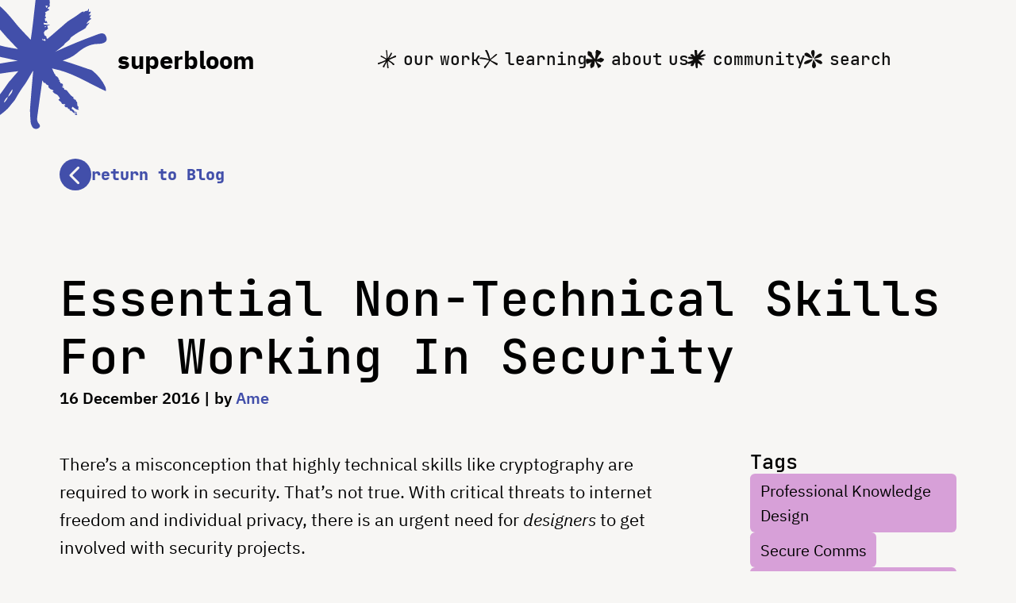

--- FILE ---
content_type: text/html; charset=UTF-8
request_url: https://superbloom.design/learning/blog/nontechnical-security-skills/
body_size: 8394
content:
<!DOCTYPE html>
<html class="nojs" lang="en-US" dir="ltr">
<head>
<meta charset="utf-8">
<meta name="viewport" content="width=device-width, initial-scale=1">

<title>Essential Non-technical Skills for Working in Security – Superbloom
</title>



<meta name="description" content="Building trustworthy technology requires more than technical expertise. Interaction design, service design, brand strategy, and writing are needed.">




<meta name="created" content="2016-12-16T15:00:00-0500">
<meta name="modified" content="2016-12-16T15:00:00-0500">


<meta name="contact" content="hi@superbloom.design">
<meta property="og:site_name" content="Superbloom">
<meta property="og:title" content="Essential Non-technical Skills for Working in Security">
<meta property="og:url" content="https://superbloom.design/learning/blog/nontechnical-security-skills/">
<meta property="og:type" content="article">

<meta name="generator" content="Hugo 0.139.4">
<meta name="msapplication-TileColor" content="#ffffff">
<meta name="theme-color" content="#ffffff">



<meta name="twitter:card" content="summary_large_image">
<meta name="twitter:site" content="@sprblm_">
<meta name="twitter:title" content="Essential Non-technical Skills for Working in Security">
<meta name="twitter:description" content="Building trustworthy technology requires more than technical expertise. Interaction design, service design, brand strategy, and writing are needed.">

<meta name="twitter:image" content="https://superbloom.design/images/blog/2016/smart-oven_hu4048303652388498380.jpg">


<meta name="generator" content="Hugo 0.139.4">

<meta property="og:title" content="Essential Non-technical Skills for Working in Security" />
<meta property="og:description" content="Building trustworthy technology requires more than technical expertise. Interaction design, service design, brand strategy, and writing are needed." />
<meta property="og:url" content="https://superbloom.design/learning/blog/nontechnical-security-skills/" />


<meta property="og:image" content="https://superbloom.design/images/blog/2016/smart-oven_hu4048303652388498380.jpg">
<meta property="og:image:secure_url" content="https://superbloom.design/images/blog/2016/smart-oven_hu4048303652388498380.jpg" />



<meta property="og:image:width" content="1200" />
<meta property="og:image:height" content="630" />
<meta property="og:image:type" content="image/jpeg" />
<meta property="og:image:alt" content="Essential Non-technical Skills for Working in Security" />


<meta name="ahrefs-site-verification" content="12303dbf29902ddb50afafe311e1a10ba937c5c88057437c845ae55d84bc42f5">

<link rel="canonical" href="https://superbloom.design/learning/blog/nontechnical-security-skills/">
<link rel="apple-touch-icon" href="/apple-touch-icon.png">
<link rel="icon" type="image/png" sizes="32x32" href="/favicon-32x32.png">
<link rel="icon" type="image/png" sizes="16x16" href="/favicon-16x16.png">
<link rel="manifest" href="/site.webmanifest">

<link rel="stylesheet" href="/css/mobile.c769e6500bca3877a0fcd66dbd828beef6632098b4c00f9e790c44f1e4421356.css" media="screen">
<link rel="stylesheet" href="/css/styles.9a9fb530d786887156241f8fa9af0a8b4a88057388a34628d72234e05b543a03.css">
<link rel="stylesheet" href="/css/print.c5d0ad8a7aed6c7bd7e292047bc2706b13babb5de9914dab9de7e3989f6c3ff8.css" media="print">

<script type="application/ld+json">
  {
    "@context": "https://schema.org",
    "@type": "WebPage",
    "headline": "Essential Non-technical Skills for Working in Security",
    "datePublished": "2016-12-16T15:00:00-05:00",
    "dateModified": "2016-12-16T15:00:00-05:00",
    "url" : "https://superbloom.design/learning/blog/nontechnical-security-skills/",
    "description": "Building trustworthy technology requires more than technical expertise. Interaction design, service design, brand strategy, and writing are needed.",
    "keywords": ["professional-knowledge-design","secure-comms","foundations-security-privacy-transparency","branding"],
    "image" : "https://superbloom.design/images/blog/2016/smart-oven.jpg",
    "mainEntityOfPage": {
      "@type": "WebPage",
      "@id": "https://superbloom.design/"
    },
    "publisher": {
      "@type": "Organization",
      "name": "Superbloom",
      "logo" : {
        "@type": "ImageObject",
        "url": "https://superbloom.design/android-chrome-512x512.png"
      },
      "url": "https://superbloom.design/"
    }
  }
</script>

<script src="/js/script-early.min.21220209af63c496c7531316922ef9a4548661be9388bbcd1f9899bb0b842b21.js"></script>
<script defer src="/js/lib/umbrella.min.f441cd0957482aa1fca749d678691f7e9bc427613bd52d0c4ee746ba8f7ea500.js"></script>
<script type="module" defer src="/js/clearfilters.min.ed47d1e2680a5541a02ec164424f9b20377a2a9fffb270f74f0e43d469719716.js"></script>
<script defer src="/js/mobile.min.79099e2cf40883d85d5372aa40cb8ac27db1b42b6464d10522baa66f68b10340.js"></script>
<script defer src="/js/lib/lozad.min.3edce34d005dc482173865875381bd5224b5fab5260baf12bf54abbaa7a11143.js"></script>
<script defer src="/js/lozadinit.0581343091fa01a8009bb1feba8f9d3d74d7452d6af275a003c954b106c2d7cf.js"></script>
<script type="module" defer src="/js/placeholders.min.c0f13d8c697404e31e0c9f691be869f185664b76a4f02a3e7135d04c1fc055b9.js"></script>
<script type="module" defer src="/js/fab.min.b72b411afc3cc29c4be7517f6389d03ec10fe4ce5eea333fbc9df0da6724cc2f.js"></script>
<script defer src="/js/acronyms.698ccda961ce685f48230f2ef9eef5005f56aaf36d89aab6cb60b2f0d35b353c.js"></script>
<script type="module" defer src="/js/script.min.d42078ba3ad9a20d8fd2befcf2ae1c695bc75ae0515d67513a1e82dde0feee85.js"></script>









<script async defer data-domain="superbloom.design" src="https://plausible.io/js/plausible.js"></script>


<link href="//cdn-images.mailchimp.com/embedcode/classic-061523.css" rel="stylesheet" type="text/css">
  <style type="text/css">
        #mc_embed_signup{background:#fff; false;clear:left; font:14px Helvetica,Arial,sans-serif; width: 600px;}
         
  </style>
</head>

<body class="single-page page-blog">
  
  <a href="#main-content" class="skip-link">Skip to Content</a>

  <div class="mobile-nav" dir="ltr">
  <div class="mobile-nav--cover"></div>
  <a href="#navigation" class="mobile-nav--toggle" aria-haspopup="true" role="menubutton" tabindex="1"><span class="visually-hidden">Menu</span></a>
  <div class="mobile-nav--sheet">
    <div class="mobile-nav--header"><button class="button--clear" href="/"><img src="/images/mobile-logo.svg" width="139px" height="33px"
          alt="mobile logo"></button>
      <button class="button--clear" aria-label="close"><svg id="mobile-close" width="24" height="24" viewBox="0 0 24 24" fill="none"
          xmlns="http://www.w3.org/2000/svg"  aria-hidden="true">
          <line x1="1.92188" y1="21.2175" x2="21.0138" y2="2.12566" stroke="black" stroke-width="3"
            stroke-linecap="round" />
          <line x1="2.12132" y1="2" x2="21.2132" y2="21.0919" stroke="black" stroke-width="3" stroke-linecap="round" />
        </svg></button>

    </div>


    <div class="mobile-nav--region">
      
    </div>
    <nav class="mobile-nav--main-menu flower-list">
      <h1 class="visually-hidden">Main menu</h1>
      <ul class="mobile-nav--navbar">
        <li class="item" role="none"><a href="/work/" role="menuitem" >Our work</a></li>
        <li class="item" role="none"><a href="/learning/" role="menuitem"  class="active"
            aria-current="page" >Learning</a></li>
        <li class="item" role="none"><a href="/about/" role="menuitem" >About us</a></li>
        <li class="item" role="none"><a href="/community/" role="menuitem" >Community</a></li>
        <li class="item" role="none"><a href="/search" role="menuitem" >Search</a></li>
        </ul>
    </nav>
  </div>
</div><div class="page layout__page layout__sidebar-second">
  <div class="mobile-nav" dir="ltr">
  <div class="mobile-nav--cover"></div>
  <a href="#navigation" class="mobile-nav--toggle" aria-haspopup="true" role="menubutton" tabindex="1"><span class="visually-hidden">Menu</span></a>
  <div class="mobile-nav--sheet">
    <div class="mobile-nav--header"><button class="button--clear" href="/"><img src="/images/mobile-logo.svg" width="139px" height="33px"
          alt="mobile logo"></button>
      <button class="button--clear" aria-label="close"><svg id="mobile-close" width="24" height="24" viewBox="0 0 24 24" fill="none"
          xmlns="http://www.w3.org/2000/svg"  aria-hidden="true">
          <line x1="1.92188" y1="21.2175" x2="21.0138" y2="2.12566" stroke="black" stroke-width="3"
            stroke-linecap="round" />
          <line x1="2.12132" y1="2" x2="21.2132" y2="21.0919" stroke="black" stroke-width="3" stroke-linecap="round" />
        </svg></button>

    </div>


    <div class="mobile-nav--region">
      
    </div>
    <nav class="mobile-nav--main-menu flower-list">
      <h1 class="visually-hidden">Main menu</h1>
      <ul class="mobile-nav--navbar">
        <li class="item" role="none"><a href="/work/" role="menuitem" >Our work</a></li>
        <li class="item" role="none"><a href="/learning/" role="menuitem"  class="active"
            aria-current="page" >Learning</a></li>
        <li class="item" role="none"><a href="/about/" role="menuitem" >About us</a></li>
        <li class="item" role="none"><a href="/community/" role="menuitem" >Community</a></li>
        <li class="item" role="none"><a href="/search" role="menuitem" >Search</a></li>
        </ul>
    </nav>
  </div>
</div><header class="header layout__header">
  <a href="/" title="Home" rel="home" class="header--logo"><img src="/images/sb-logo-primary.svg" alt="Home" class="header--logo-image" width="160" height="38"></a>
    <section id="site-name" class="header--site-name">
      <a href="/" title="Home" class="header--site-link" rel="home">
        <span>Superbloom</span></a>
    </section>
    <div class="region header--region">
    <nav class="main-menu layout__navigation" role="navigation" aria-label="">
  <div class="visually-hidden">Main menu</div>
  <ul class="navbar" role="menubar">
    <li role="presentation">
      <a href="/work/" role="menuitem"  tabindex="0">our work</a>
    </li>
    <li role="presentation">
      <a href="/learning/" role="menuitem"  class="active" aria-current="page"  tabindex="0">learning</a>
    </li>
    <li role="presentation">
      <a href="/about/" role="menuitem"  tabindex="0">about us</a>
    </li>
    <li role="presentation">
      <a href="/community/" role="menuitem"  tabindex="0">community</a>
    </li>
    <li role="presentation">
      <a href="/search" role="menuitem"  tabindex="0">search</a>
    </li>
    </ul>
</nav>
    </div>
  </header>



  
  
    
    
    <nav class="layout__backbutton backbutton" role="button">
      <a class="backbutton__container inner" href="/learning/blog/">
        <img class="back" src="/assets/img/breadcrumb.svg" alt="">return to Blog
      </a>
    </nav>
    
  







<section class="hero--container" role="banner">
  <header class="header">
    <h1 class="header--title title-submitted" aria-live="polite">
      Essential Non-technical Skills for Working in Security
    </h1>
    <div class="submitted">
<time class="created-date" datetime="2016-12-16 T15:00:00-05:00">16 December 2016</time>
 | by 
<a href="/about/people/ame/"><span class="author" itemprop="author">Ame</span></a>

</div>
</header>
</section>

<section class="content--wrapper">

  
  <main class="layout__main">

    <article class="section-learning single-blog">

      
      

      <div class="meta plain-list blog-details">
        <div class="content post">
          <p>There’s a misconception that highly technical skills like cryptography are required to work in security. That’s not true. With critical threats to internet freedom and individual privacy, there is an urgent need for <em>designers</em> to get involved with security projects.</p>
<p>UX designers are an important part of reframing the conversation about security. Instead of assuming that security’s UX needs to start with ways to discourage undesirable behavior, we should start from a positive mindset of elucidating its benefits to users. Here are three ways that non-technical UX skills can improve security.</p>
<h2 id="privacy-as-part-of-a-brand-promise">Privacy as part of a brand promise</h2>
<p>Copywriters and brand strategists have a role to play in protecting privacy, so think of their skills as part of the UX toolbox. Canadian VPN TunnelBear uses gentle humor and illustrations to convey the benefits of security to customers. Instead of the militaristic language of defensive cyber-security, TunnelBear communicates a warm but firm commitment to privacy.</p>
<p>

    <img class="image" src="/images/blog/2016/tunnelbear_hu1860753624167373596.jpg" alt="Screenshot of the TunnelBear website, which describes its security and privacy benefits in detail." width="740" height="416">

<em>Description from the TunnelBear.com website</em></p>
<p>Other places where skilled writing can communicate how your service protects privacy include the product description in app stores and during new feature updates.</p>
<h2 id="service-design-for-two-factor-authentication">Service design for two-factor authentication</h2>
<p>Composing messages and notifications is hard, but instead of being generic and detached, copywriters can cultivate a more personable presence.</p>
<p>

    <img class="image" src="/images/blog/2016/smart-oven_hu4048303652388498380.jpg" alt="Screenshots of a smart oven companion app. There are lots of notifications, many of which are contradictory or hard to understand." width="740" height="664">

<em>Image from Mark Wilson’s <a href="https://www.fastcodesign.com/3065667/this-1500-toaster-oven-is-everything-thats-wrong-with-silicon-valley-design">review</a> of the June oven in Fast Company</em><br>
<em>These notifications from an IoT oven (which have since been rewritten) show just how difficult it is to write copy for an alert</em></p>
<p>Coming at security from a <a href="https://en.wikipedia.org/wiki/Service_design">service-design</a> lens would improve the UX of two-factor authentication (2FA), which adds an extra layer of protection beyond a password. For example, Google accounts with 2FA enabled will send a code to users’ phones. But these messages are a missed opportunity to build a relationship with users who are taking positive steps to protect their privacy.</p>
<p>

    <img class="image" src="/images/blog/2016/google-2fa-messages_hu6590610472441985886.PNG" alt="Screenshot showing a series of messages containing authentication codes from Google." width="740" height="1312">

<em>Google’s periodic text messages for 2FA codes</em></p>
<p>Interrupting people’s workflow when they are trying to access their accounts isn’t ideal, but 2FA messages are an overlooked touch point. Considering the rise of SMS chatbots, these messages could be opportunities to applaud people for secure behavior or to act as a concierge for security practices. For example, it might answer questions such as “How do I make sure my router has the latest security patches?” or “Are other people getting a warning when they try to login to the Bank of America website?”</p>
<h2 id="interaction-design-to-communicate-system-behavior">Interaction design to communicate system behavior</h2>
<p>Visual design and animation are powerful mechanisms for communicating how systems work. Giving users insight into messaging systems could increase demand for privacy-preserving systems. For example, messaging systems such as Facebook use an animated graphic to let users know that someone is typing a comment, thereby making an invisible action visible. What kinds of new graphics could convey that a message has been encrypted? Or delivered? Or expose where the data are stored?</p>
<p>

    <img class="image" src="/images/blog/2016/writing-a-comment_hu11706957741953549529.jpg" alt="Screenshot of a notification from Facbook that reads: A friend is writing a comment&hellip;" width="740" height="355">

<em>Facebook use an animated graphic to indicate when someone else is typing a comment</em></p>
<p>Many apps, including WhatsApp and iOS iMessage, use read receipts to reveal that someone has seen a message. These simple visual vocabularies are powerful in communicating how the system works. iMessage displays the words “read” and “delivered” to indicate status while WhatsApp uses check marks to indicate if the message has been seen.</p>
<p>

    <img class="image" src="/images/blog/2016/whatsapp-chat_hu2307968960699405506.PNG" alt="Screenshot of the WhatsApp chat interface" width="740" height="1312">

<em>WhatsApp uses two check marks to indicate that both the sender and receiver have seen the message</em></p>
<p>Read receipts demonstrate how UX can change and normalize new behaviors. In the past, users who didn’t have time to respond to text messages could still read them. Now, users who don’t know that they can disable read receipts may avoid opening WhatsApp until they have the time to respond. This way, they can maintain plausible deniability for a slow response time. Designers can help users develop behaviors that protect their security and privacy in a similar fashion.</p>
<p>For example, the Google Chrome team takes UX seriously and has done <a href="https://www.usenix.org/conference/soups2016/technical-sessions/presentation/weinberger">research</a> on how the visual design of browser warnings impacts user behavior. The browser currently displays a neutral “information” icon for sites that don’t support encryption, or that have problems with their encryption. The team has announced that this will change to a scarier, more prominent <a href="https://security.googleblog.com/2016/09/moving-towards-more-secure-web.html">warning icon</a> next month; they are using this as an opportunity to engage users in understanding risks to their security.</p>
<p>

    <img class="image" src="/images/blog/2016/chrome-warning_hu7449796905974480276.jpg" alt="Screenshot of the Chrome browser showing an icon in the URL bar which consists of an i with a circle around it. A menu extends from the icon and contains a variety of information about the webpage." width="740" height="838">

<em>Chrome currently warns users that they are visiting an insecure site with an information icon</em></p>
<h2 id="security-and-positive-design">Security and positive design</h2>
<p>Security teams often have a reputation for saying “no” because they think that the best way to protect users is to limit their behavior. But a good UX can also impress the benefits of security upon users through an affirmative approach. Non-technical UX skills such as brand strategy, copywriting, and visual design all have pivotal roles to play in helping people protect their privacy.</p>

        </div>
      </div>

    </article>
  </main>
  



  <aside class="sidebar" role="complementary">

    
    

    
    
<section class="tag">
  <strong class="sidebar-header">Tags</strong>
  <ul class="sidebar__tags tags">
    <li>
      
      <a class="pill pill__tag" href="https://superbloom.design/tags/professional-knowledge-design/" aria-label="Professional knowledge design">
        Professional knowledge design
      </a>
    </li>
    <li>
      
      <a class="pill pill__tag" href="https://superbloom.design/tags/secure-comms/" aria-label="Secure comms">
        Secure comms
      </a>
    </li>
    <li>
      
      <a class="pill pill__tag" href="https://superbloom.design/tags/foundations-security-privacy-transparency/" aria-label="Foundations security privacy transparency">
        Foundations security privacy transparency
      </a>
    </li>
    <li>
      
      <a class="pill pill__tag" href="https://superbloom.design/tags/branding/" aria-label="Branding">
        Branding
      </a>
    </li>
    </ul>
</section>


    
    <section class="support">
  <strong class="strong" tabindex="0">Support our work</strong>
  <p class="support--text" tabindex="0">Every contribution helps us show that our mission is supported and needed. Your donations support the organization as a whole, and enable us to host workshops, offer public office hours, coach and support underresourced organizations, produce openly accessible research, and run events.</p>

  
  <form tabindex="0" action="https://www.paypal.com/cgi-bin/webscr" method="post" target="_top">
    <input type="hidden" name="cmd" value="_s-xclick">
    <input type="hidden" name="hosted_button_id" value="Z7NMFLAKDRGRA">
    <button class="button featured__button" type="submit">Donate</button>
  </form>
  
</section>


    
    <section class="share">
  <strong class="sidebar-header">Share</strong>
  <ul class="social">
    <li>
      <a
        target="_blank"
        rel="noopener noreferrer"
        href="https://www.linkedin.com/sharing/share-offsite/?url=https%3a%2f%2fsuperbloom.design%2flearning%2fblog%2fnontechnical-security-skills%2f"
      >
        <img src="/images/social/linkedin_share.svg" alt="Share on LinkedIn">
      </a>
    </li>
    <li>
      <a id="email-share" href="#">
        <img src="/images/social/mail_share.svg" alt="Share via Email">
      </a>
    </li>
    <li>
      <a
        id="twitter-share"
        target="_blank"
        rel="noopener noreferrer"
        href="https://twitter.com/intent/tweet?url=https%3a%2f%2fsuperbloom.design%2flearning%2fblog%2fnontechnical-security-skills%2f&text=Essential%20Non-technical%20Skills%20for%20Working%20in%20Security&via=sprblm_"
      >
        <img src="/images/social/twitter_share.svg" alt="Share on Twitter">
      </a>
    </li>
  </ul>
</section>

    
    


    
    






    
    



    
    <section class="events flower-list">
  
  
</section>

  </aside>
</section>




<button id="scrollToTopBtn" aria-label="Scroll to top of page">

  <span class="visually-hidden">Scroll to top</span>

  <span class="tooltip" role="tooltip">
    Scroll to top
  </span>

</button>

<footer class="footer layout__footer">
<div class="footer--content">
    <div class="footer--contact">
        <div class="footer--details">
            
            <h2 class="header" tabindex="0">changing who technology serves</h2>
            
            
            <div class="social" role="list" aria-label="Social links">
                <a role="listitem" href="https://www.linkedin.com/company/superbloomdesign/" aria-label="Visit us on LinkedIn">
                    <img alt="LinkedIn icon" src="/images/social/linkedin.svg" width="30px" height="30px">
                </a><a role="listitem" href="https://twitter.com/sprblm_" aria-label="Visit us on Twitter">
                    <img alt="Twitter icon" src="/images/social/twitter.svg" width="30px" height="30px">
                </a><a role="listitem" href="https://github.com/sprblm" aria-label="Visit us on GitHub">
                    <img alt="GitHub icon" src="/images/social/github.svg" width="30px" height="30px">
                </a><a role="listitem" href="https://www.instagram.com/sprblm_/" aria-label="Visit us on Instagram">
                    <img alt="Instagram icon" src="/images/social/instagram.svg" width="30px" height="30px">
                </a>
            </div>
            
            
            <address>
                <p class="address"><em><a href="/cdn-cgi/l/email-protection#f89091b88b8d889d8a9a94979795d69c9d8b919f96"><span class="__cf_email__" data-cfemail="c8a0a188bbbdb8adbaaaa4a7a7a5e6acadbba1afa6">[email&#160;protected]</span></a></em></p>
            </address>
            
        </div>
        <div class="logo--wrapper"><img alt="Superbloom logo" class="logo--img" src="/images/footer/sb-logo-white.svg"
                width="167" height="167"></div>

    </div>

    <div class="footer--menu">
        <nav class="menu explore-menu" id="explore-menu" aria-label="" >
            <h3 class="pretitle title" tabindex="0">explore</h3>
            <ul class="navbar" id="explore-list">
                <li class="small"><a href="/about/funding/#support-us" aria-label="Donate">donate</a></li>
                <li class="small"><a href="/legal" aria-label="Legal">legal</a></li>
                <li class="small"><a href="/about/funding/#transparency" aria-label="Transparency">transparency</a></li>
                <li class="small"><a href="/coc" aria-label="Code of conduct">code of conduct</a></li>
                </ul>
        </nav>
        <nav class="menu discover-menu" id="discover-menu" aria-label="" >
            <h3 class="pretitle title" tabindex="0">discover</h3>
            <ul class="navbar" id="discover-list">
                <li class="small"><a href="/learning/blog" aria-label="Blog">blog</a></li>
                <li class="small"><a href="/learning/resources" aria-label="Resources">resources</a></li>
                <li class="small"><a href="/about/board/" aria-label="Board">board</a></li>
                <li class="small"><a href="/about/people" aria-label="Team">team</a></li>
                </ul>
        </nav>
        <nav class="menu join-menu" id="join-menu" aria-label="" >
            <h3 class="pretitle title" tabindex="0">join</h3>
            <ul class="navbar" id="join-list">
                <li class="small"><a href="/community/opportunities/" aria-label="Jobs">jobs</a></li>
                <li class="small"><a href="/community/our-support/#coaching" aria-label="Coaching">coaching</a></li>
                <li class="small"><a href="/community/join/#online" aria-label="Join online">join online</a></li>
                <li class="small"><a href="/community/our-support/#fiscal-sponsorship" aria-label="Fiscal sponsorship">fiscal sponsorship</a></li>
                </ul>
        </nav>
        </div>
</div>
<script data-cfasync="false" src="/cdn-cgi/scripts/5c5dd728/cloudflare-static/email-decode.min.js"></script><script src="https://platform.linkedin.com/in.js" type="text/javascript">lang: en_US</script>
<script type="IN/Share" data-url="https://superbloom.design/learning/blog/nontechnical-security-skills/"></script>
<script>
  
  setTimeout(function () {
    document.body.classList.add('fade-in');
  }, 50);
</script>
</footer>
</div>
<script defer src="https://static.cloudflareinsights.com/beacon.min.js/vcd15cbe7772f49c399c6a5babf22c1241717689176015" integrity="sha512-ZpsOmlRQV6y907TI0dKBHq9Md29nnaEIPlkf84rnaERnq6zvWvPUqr2ft8M1aS28oN72PdrCzSjY4U6VaAw1EQ==" data-cf-beacon='{"version":"2024.11.0","token":"11c2173a461d4dd58a47361884890609","r":1,"server_timing":{"name":{"cfCacheStatus":true,"cfEdge":true,"cfExtPri":true,"cfL4":true,"cfOrigin":true,"cfSpeedBrain":true},"location_startswith":null}}' crossorigin="anonymous"></script>
</body>
</html>


--- FILE ---
content_type: text/css; charset=UTF-8
request_url: https://superbloom.design/css/mobile.c769e6500bca3877a0fcd66dbd828beef6632098b4c00f9e790c44f1e4421356.css
body_size: 1854
content:
@supports (font-size: clamp(1rem, 1vw, 1rem)){:root{--type-size-xxxs: clamp(0.99rem, -1vw + 1.36rem, 0.8rem);--type-size-xxs: clamp(1.05rem, -0.29vw + 1.16rem, 1rem);--type-size-xs: clamp(1.13rem, 0.66vw + 0.88rem, 1.25rem);--type-size-s: clamp(1.2rem, 1.92vw + 0.48rem, 1.56rem);--type-size-m: clamp(1.28rem, 3.57vw + -0.06rem, 1.95rem);--type-size-l: clamp(1.37rem, 5.71vw + -0.77rem, 2.44rem);--type-size-xl: clamp(1.46rem, 8.47vw + -1.71rem, 3.05rem);--type-size-xxl: clamp(1.56rem, 12.01vw + -2.94rem, 3.81rem);--type-size-xxxl: clamp(1.66rem, 16.52vw + -4.53rem, 4.77rem);--type-size-xxxxl: clamp(1.77rem, 22.27vw + -6.57rem, 5.96rem)}}@supports not (font-size: clamp(1rem, 1vw, 1rem)){:root{--type-size-xxxs: 0.99rem;--type-size-xxs: 1.05rem;--type-size-xs: 1.13rem;--type-size-s: 1.2rem;--type-size-m: 1.28rem;--type-size-l: 1.37rem;--type-size-xl: 1.46rem;--type-size-xxl: 1.56rem;--type-size-xxxl: 1.66rem;--type-size-xxxxl: 1.77rem}@media screen and (min-width: 900px){:root{--type-size-xxxs: 0.8rem;--type-size-xxs: 1rem;--type-size-xs: 1.25rem;--type-size-s: 1.56rem;--type-size-m: 1.95rem;--type-size-l: 2.44rem;--type-size-xl: 3.05rem;--type-size-xxl: 3.81rem;--type-size-xxxl: 4.77rem;--type-size-xxxxl: 5.96rem}}}@supports (post-type-size: clamp(1rem, 1vw, 1rem)){:root{--post-type-size-xxxs: clamp(0.93rem, -0.13vw + 0.95rem, 0.88rem);--post-type-size-xxs: clamp(0.99rem, 0vw + 0.99rem, 0.99rem);--post-type-size-xs: clamp(1.05rem, 0.16vw + 1.02rem, 1.11rem);--post-type-size-s: clamp(1.13rem, 0.34vw + 1.06rem, 1.25rem);--post-type-size-m: clamp(1.2rem, 0.57vw + 1.09rem, 1.41rem);--post-type-size-l: clamp(1.28rem, 0.83vw + 1.11rem, 1.58rem);--post-type-size-xl: clamp(1.37rem, 1.14vw + 1.14rem, 1.78rem);--post-type-size-xxl: clamp(1.46rem, 1.5vw + 1.16rem, 2rem);--post-type-size-xxxl: clamp(1.56rem, 1.92vw + 1.17rem, 2.25rem);--post-type-size-xxxxl: clamp(1.66rem, 2.41vw + 1.18rem, 2.53rem)}}@supports not (post-type-size: clamp(1rem, 1vw, 1rem)){:root{--post-type-size-xxxs: 0.93rem;--post-type-size-xxs: 0.99rem;--post-type-size-xs: 1.05rem;--post-type-size-s: 1.13rem;--post-type-size-m: 1.2rem;--post-type-size-l: 1.28rem;--post-type-size-xl: 1.37rem;--post-type-size-xxl: 1.46rem;--post-type-size-xxxl: 1.56rem;--post-type-size-xxxxl: 1.66rem}@media screen and (min-width: 900px){:root{--post-type-size-xxxs: 0.88rem;--post-type-size-xxs: 0.99rem;--post-type-size-xs: 1.11rem;--post-type-size-s: 1.25rem;--post-type-size-m: 1.41rem;--post-type-size-l: 1.58rem;--post-type-size-xl: 1.78rem;--post-type-size-xxl: 2rem;--post-type-size-xxxl: 2.25rem;--post-type-size-xxxxl: 2.53rem}}}:root{--line-height-normal: 100%;--line-height-medium: 120%;--line-height-prose: 160%}:root{--space-3xs: clamp(0.31rem, calc(0.31rem + 0.00vw), 0.31rem);--space-2xs: clamp(0.56rem, calc(0.53rem + 0.17vw), 0.63rem);--space-xs: clamp(0.88rem, calc(0.84rem + 0.17vw), 0.94rem);--space-s: clamp(1.13rem, calc(1.06rem + 0.34vw), 1.25rem);--space-m: clamp(1.69rem, calc(1.58rem + 0.52vw), 1.88rem);--space-l: clamp(2.25rem, calc(2.11rem + 0.69vw), 2.50rem);--space-xl: clamp(3.38rem, calc(3.17rem + 1.03vw), 3.75rem);--space-2xl: clamp(4.50rem, calc(4.22rem + 1.38vw), 5.00rem);--space-3xl: clamp(6.75rem, calc(6.34rem + 2.07vw), 7.50rem);--space-4xl: clamp(7.88rem, calc(7.39rem + 2.41vw), 8.75rem);--space-5xl: clamp(9.00rem, calc(8.45rem + 2.76vw), 10.00rem);--space-6xl: clamp(10.13rem, calc(9.50rem + 3.10vw), 11.25rem);--space-7xl: clamp(11.25rem, calc(10.56rem + 3.45vw), 12.50rem);--space-3xs-2xs: clamp(0.31rem, calc(0.14rem + 0.86vw), 0.63rem);--space-2xs-xs: clamp(0.56rem, calc(0.36rem + 1.03vw), 0.94rem);--space-xs-s: clamp(0.88rem, calc(0.67rem + 1.03vw), 1.25rem);--space-s-m: clamp(1.13rem, calc(0.71rem + 2.07vw), 1.88rem);--space-m-l: clamp(1.69rem, calc(1.24rem + 2.24vw), 2.50rem);--space-l-xl: clamp(2.25rem, calc(1.42rem + 4.14vw), 3.75rem);--space-xl-2xl: clamp(3.38rem, calc(2.48rem + 4.48vw), 5.00rem);--space-2xl-3xl: clamp(4.50rem, calc(2.84rem + 8.28vw), 7.50rem);--space-3xl-4xl: clamp(6.75rem, calc(5.65rem + 5.52vw), 8.75rem);--space-4xl-5xl: clamp(7.88rem, calc(6.70rem + 5.86vw), 10.00rem);--space-5xl-6xl: clamp(9.00rem, calc(7.76rem + 6.21vw), 11.25rem);--space-6xl-7xl: clamp(10.13rem, calc(8.81rem + 6.55vw), 12.50rem);--space-3xl-5xl: clamp(5.63rem, calc(3.90rem + 8.62vw), 8.75rem);--space-3xl-7xl: clamp(5.63rem, calc(2.52rem + 15.52vw), 11.25rem);--space-m-7xl: clamp(1.69rem, calc(-3.59rem + 26.38vw), 11.25rem);--space-3xs-7xl: clamp(0.31rem, calc(-5.72rem + 30.17vw), 11.25rem);--space-xs-2xl: clamp(0.88rem, calc(-1.40rem + 11.38vw), 5.00rem);--space-3xs-2xl: clamp(0.31rem, calc(-2.27rem + 12.93vw), 5.00rem)}:root{--dynamic-height: clamp(5.611rem, calc(2.546rem + 19.157vw), 11.167rem)}.main-menu,.header--region{display:block}@media (max-width: 899px){.main-menu,.header--region{display:none}}.mobile-nav{font-family:"JetBrains Mono","Ubuntu Mono","DejaVu Sans Mono","Courier New",Courier,monospace,sans-serif;position:absolute;right:0;left:0;top:0;width:100vw;height:100vh;overflow:hidden;z-index:20;pointer-events:none}@media (max-width: 899px){.mobile-nav{display:block}}.js-nav-open .mobile-nav{position:fixed}.mobile-nav--close{background-color:var(--color-mobile-menu);border:0px}.mobile-nav--close:hover,.mobile-nav--close :active{width:24px;height:24px;border:0px;background-color:var(--color-mobile-menu)}.mobile-nav--header{display:flex;justify-content:space-between;min-width:100%}.mobile-nav--main-menu{margin-top:110px;display:flex;flex-flow:column nowrap;align-items:center}.mobile-nav--cover{position:absolute;width:100vw;height:100vh;background-color:var(--color-mobile-menu-cover);opacity:0}.js-nav-open .mobile-nav--cover{opacity:1;pointer-events:auto}.mobile-nav--toggle{display:none;position:absolute;top:0;right:0;padding:var(--space-m) var(--space-xl);z-index:22;text-decoration:none;font-weight:bold;line-height:1;border-radius:3px;color:var(--color-text);pointer-events:auto}@media (max-width: 899px){.mobile-nav--toggle{display:block}}.js-nav-open .mobile-nav--toggle{color:var(--color-text-bg)}.mobile-nav--toggle::after{position:absolute;content:url("../images/hamburger.svg");width:30px;height:20px;top:36px}.js-nav-open .mobile-nav--toggle::after{visibility:hidden}.mobile-nav--sheet{background-color:var(--color-mobile-menu);width:100vw;height:100vh;padding:2rem 1rem;transform:translateY(-100vh);z-index:99;overflow-x:hidden;overflow-y:scroll}.mobile-nav--sheet a{color:var(--color-text)}.mobile-nav--sheet a:active{text-decoration:underline}.mobile-nav--sheet a:hover,.mobile-nav--sheet a:focus{color:var(--color-brand2);text-decoration:underline;text-underline-offset:16px}.js-nav-open .mobile-nav--sheet{pointer-events:auto;box-shadow:-10px 0 10px -10px var(--color-nearblack);transform:translateX(0vw)}.mobile-nav--navbar{padding:0;margin:0}.mobile-nav--navbar a:active{text-decoration:underline}.mobile-nav--navbar .item{display:flex;list-style-type:none;font-family:"JetBrains Mono","Ubuntu Mono","DejaVu Sans Mono","Courier New",Courier,monospace,sans-serif;font-size:var(--type-size-s);text-transform:lowercase;height:var(--space-3xl)}.mobile-nav--navbar .item::before{padding-right:var(--space-2xs)}.mobile-nav--cover,.mobile-nav--toggle,.mobile-nav--toggle::after,.mobile-nav--sheet{transition:all 130ms ease-in}.js-nav-open .mobile-nav--cover,.js-nav-open .mobile-nav--toggle,.js-nav-open .mobile-nav--toggle::after,.js-nav-open .mobile-nav--sheet{transition:all 330ms ease-out}


--- FILE ---
content_type: text/css; charset=UTF-8
request_url: https://superbloom.design/css/styles.9a9fb530d786887156241f8fa9af0a8b4a88057388a34628d72234e05b543a03.css
body_size: 18030
content:
@supports (font-size: clamp(1rem, 1vw, 1rem)){:root{--type-size-xxxs: clamp(0.99rem, -1vw + 1.36rem, 0.8rem);--type-size-xxs: clamp(1.05rem, -0.29vw + 1.16rem, 1rem);--type-size-xs: clamp(1.13rem, 0.66vw + 0.88rem, 1.25rem);--type-size-s: clamp(1.2rem, 1.92vw + 0.48rem, 1.56rem);--type-size-m: clamp(1.28rem, 3.57vw + -0.06rem, 1.95rem);--type-size-l: clamp(1.37rem, 5.71vw + -0.77rem, 2.44rem);--type-size-xl: clamp(1.46rem, 8.47vw + -1.71rem, 3.05rem);--type-size-xxl: clamp(1.56rem, 12.01vw + -2.94rem, 3.81rem);--type-size-xxxl: clamp(1.66rem, 16.52vw + -4.53rem, 4.77rem);--type-size-xxxxl: clamp(1.77rem, 22.27vw + -6.57rem, 5.96rem)}}@supports not (font-size: clamp(1rem, 1vw, 1rem)){:root{--type-size-xxxs: 0.99rem;--type-size-xxs: 1.05rem;--type-size-xs: 1.13rem;--type-size-s: 1.2rem;--type-size-m: 1.28rem;--type-size-l: 1.37rem;--type-size-xl: 1.46rem;--type-size-xxl: 1.56rem;--type-size-xxxl: 1.66rem;--type-size-xxxxl: 1.77rem}@media screen and (min-width: 900px){:root{--type-size-xxxs: 0.8rem;--type-size-xxs: 1rem;--type-size-xs: 1.25rem;--type-size-s: 1.56rem;--type-size-m: 1.95rem;--type-size-l: 2.44rem;--type-size-xl: 3.05rem;--type-size-xxl: 3.81rem;--type-size-xxxl: 4.77rem;--type-size-xxxxl: 5.96rem}}}@supports (post-type-size: clamp(1rem, 1vw, 1rem)){:root{--post-type-size-xxxs: clamp(0.93rem, -0.13vw + 0.95rem, 0.88rem);--post-type-size-xxs: clamp(0.99rem, 0vw + 0.99rem, 0.99rem);--post-type-size-xs: clamp(1.05rem, 0.16vw + 1.02rem, 1.11rem);--post-type-size-s: clamp(1.13rem, 0.34vw + 1.06rem, 1.25rem);--post-type-size-m: clamp(1.2rem, 0.57vw + 1.09rem, 1.41rem);--post-type-size-l: clamp(1.28rem, 0.83vw + 1.11rem, 1.58rem);--post-type-size-xl: clamp(1.37rem, 1.14vw + 1.14rem, 1.78rem);--post-type-size-xxl: clamp(1.46rem, 1.5vw + 1.16rem, 2rem);--post-type-size-xxxl: clamp(1.56rem, 1.92vw + 1.17rem, 2.25rem);--post-type-size-xxxxl: clamp(1.66rem, 2.41vw + 1.18rem, 2.53rem)}}@supports not (post-type-size: clamp(1rem, 1vw, 1rem)){:root{--post-type-size-xxxs: 0.93rem;--post-type-size-xxs: 0.99rem;--post-type-size-xs: 1.05rem;--post-type-size-s: 1.13rem;--post-type-size-m: 1.2rem;--post-type-size-l: 1.28rem;--post-type-size-xl: 1.37rem;--post-type-size-xxl: 1.46rem;--post-type-size-xxxl: 1.56rem;--post-type-size-xxxxl: 1.66rem}@media screen and (min-width: 900px){:root{--post-type-size-xxxs: 0.88rem;--post-type-size-xxs: 0.99rem;--post-type-size-xs: 1.11rem;--post-type-size-s: 1.25rem;--post-type-size-m: 1.41rem;--post-type-size-l: 1.58rem;--post-type-size-xl: 1.78rem;--post-type-size-xxl: 2rem;--post-type-size-xxxl: 2.25rem;--post-type-size-xxxxl: 2.53rem}}}:root{--line-height-normal: 100%;--line-height-medium: 120%;--line-height-prose: 160%}:root{--space-3xs: clamp(0.31rem, calc(0.31rem + 0.00vw), 0.31rem);--space-2xs: clamp(0.56rem, calc(0.53rem + 0.17vw), 0.63rem);--space-xs: clamp(0.88rem, calc(0.84rem + 0.17vw), 0.94rem);--space-s: clamp(1.13rem, calc(1.06rem + 0.34vw), 1.25rem);--space-m: clamp(1.69rem, calc(1.58rem + 0.52vw), 1.88rem);--space-l: clamp(2.25rem, calc(2.11rem + 0.69vw), 2.50rem);--space-xl: clamp(3.38rem, calc(3.17rem + 1.03vw), 3.75rem);--space-2xl: clamp(4.50rem, calc(4.22rem + 1.38vw), 5.00rem);--space-3xl: clamp(6.75rem, calc(6.34rem + 2.07vw), 7.50rem);--space-4xl: clamp(7.88rem, calc(7.39rem + 2.41vw), 8.75rem);--space-5xl: clamp(9.00rem, calc(8.45rem + 2.76vw), 10.00rem);--space-6xl: clamp(10.13rem, calc(9.50rem + 3.10vw), 11.25rem);--space-7xl: clamp(11.25rem, calc(10.56rem + 3.45vw), 12.50rem);--space-3xs-2xs: clamp(0.31rem, calc(0.14rem + 0.86vw), 0.63rem);--space-2xs-xs: clamp(0.56rem, calc(0.36rem + 1.03vw), 0.94rem);--space-xs-s: clamp(0.88rem, calc(0.67rem + 1.03vw), 1.25rem);--space-s-m: clamp(1.13rem, calc(0.71rem + 2.07vw), 1.88rem);--space-m-l: clamp(1.69rem, calc(1.24rem + 2.24vw), 2.50rem);--space-l-xl: clamp(2.25rem, calc(1.42rem + 4.14vw), 3.75rem);--space-xl-2xl: clamp(3.38rem, calc(2.48rem + 4.48vw), 5.00rem);--space-2xl-3xl: clamp(4.50rem, calc(2.84rem + 8.28vw), 7.50rem);--space-3xl-4xl: clamp(6.75rem, calc(5.65rem + 5.52vw), 8.75rem);--space-4xl-5xl: clamp(7.88rem, calc(6.70rem + 5.86vw), 10.00rem);--space-5xl-6xl: clamp(9.00rem, calc(7.76rem + 6.21vw), 11.25rem);--space-6xl-7xl: clamp(10.13rem, calc(8.81rem + 6.55vw), 12.50rem);--space-3xl-5xl: clamp(5.63rem, calc(3.90rem + 8.62vw), 8.75rem);--space-3xl-7xl: clamp(5.63rem, calc(2.52rem + 15.52vw), 11.25rem);--space-m-7xl: clamp(1.69rem, calc(-3.59rem + 26.38vw), 11.25rem);--space-3xs-7xl: clamp(0.31rem, calc(-5.72rem + 30.17vw), 11.25rem);--space-xs-2xl: clamp(0.88rem, calc(-1.40rem + 11.38vw), 5.00rem);--space-3xs-2xl: clamp(0.31rem, calc(-2.27rem + 12.93vw), 5.00rem)}:root{--dynamic-height: clamp(5.611rem, calc(2.546rem + 19.157vw), 11.167rem)}:root{--color-brand: #264a2c;--color-brand-accent: #d66243;--color-brand-accent2: #f7f6f4;--color-brand2: #424faa;--color-brand2-accent: #C2D5BE;--color-brand3: #C2D5BE;--color-brand3-accent: #d66243;--color-brand4: #6ba2c1;--color-brand4-accent: #d7a0d8;--color-brand4-accent2: #7e102d;--color-brand5: #d66243;--color-brand5-accent: #424faa;--color-brand6: #d7a0d8;--color-brand6-accent: #7e102d;--color-text: #000;--color-text-bg: #fff;--color-text-meta: #666;--color-link: #424faa;--color-link-visited: #7e102d;--color-link-hover: #d66243;--color-link-active: #43a808;--color-border: #0072b9;--color-border-accent: #d66243;--color-autocomplete: #000;--color-autocomplete-bg: #fff;--color-autocomplete-select: #fff;--color-autocomplete-select-bg: #0072b9;--color-body-bg: #fff;--color-header-bg: #264a2c;--color-backdrop: #f7f6f4;--color-mobile-menu: #f7f6f4;--color-mobile-menu-cover: rgba(0,0,0,0.2);--color-button: #d66243;--color-button-hover: #fff;--color-button-text: #fff;--color-button-text-hover: #f7f6f4;--color-button-disabled: #999;--color-form-error: #c00;--color-mark-highlight: #c00;--color-mark-bg: #fd0;--color-menu-active: #000;--color-preview-bg: #fffadb;--color-row-stripe: #fff;--color-row-disabled: #ccc;--color-status: #43a808;--color-status-bg: #f4feee;--color-status-highlight: #000;--color-warning: #000;--color-warning-bg: #fffce6;--color-warning-border: #fd0;--color-error: #c00;--color-error-bg: #fff0f0;--color-watermark: #eee;--color-headings: #333;--color-code: #333}@font-face{font-family:'IBM Plex Sans';src:url("../fonts/IBMPlexSans-Thin.woff2") format("woff2");font-weight:100;font-style:normal;font-display:swap}@font-face{font-family:'IBM Plex Sans';src:url("../fonts/IBMPlexSans-SemiBold.woff2") format("woff2");font-weight:600;font-style:normal;font-display:swap}@font-face{font-family:'IBM Plex Sans';src:url("../fonts/IBMPlexSans-ExtraLight.woff2") format("woff2");font-weight:200;font-style:normal;font-display:swap}@font-face{font-family:'IBM Plex Sans';src:url("../fonts/IBMPlexSans-SemiBoldItalic.woff2") format("woff2");font-weight:600;font-style:italic;font-display:swap}@font-face{font-family:'IBM Plex Sans';src:url("../fonts/IBMPlexSans-Regular.woff2") format("woff2");font-weight:normal;font-style:normal;font-display:swap}@font-face{font-family:'IBM Plex Sans';src:url("../fonts/IBMPlexSans-BoldItalic.woff2") format("woff2");font-weight:bold;font-style:italic;font-display:swap}@font-face{font-family:'IBM Plex Sans';src:url("../fonts/IBMPlexSans-ExtraLightItalic.woff2") format("woff2");font-weight:200;font-style:italic;font-display:swap}@font-face{font-family:'IBM Plex Sans';src:url("../fonts/IBMPlexSans-MediumItalic.woff2") format("woff2");font-weight:500;font-style:italic;font-display:swap}@font-face{font-family:'IBM Plex Sans';src:url("../fonts/IBMPlexSans-Light.woff2") format("woff2");font-weight:300;font-style:normal;font-display:swap}@font-face{font-family:'IBM Plex Sans';src:url("../fonts/IBMPlexSans-LightItalic.woff2") format("woff2");font-weight:300;font-style:italic;font-display:swap}@font-face{font-family:'IBM Plex Sans';src:url("../fonts/IBMPlexSans-Bold.woff2") format("woff2");font-weight:bold;font-style:normal;font-display:swap}@font-face{font-family:'IBM Plex Sans';src:url("../fonts/IBMPlexSans-Medium.woff2") format("woff2");font-weight:500;font-style:normal;font-display:swap}@font-face{font-family:'IBM Plex Sans';src:url("../fonts/IBMPlexSans-ThinItalic.woff2") format("woff2");font-weight:100;font-style:italic;font-display:swap}@font-face{font-family:'IBM Plex Sans';src:url("../fonts/IBMPlexSans-Italic.woff2") format("woff2");font-weight:normal;font-style:italic;font-display:swap}@font-face{font-family:'JetBrains Mono';src:url("../fonts/JetBrainsMono-LightItalic.woff2") format("woff2");font-weight:300;font-style:italic;font-display:swap}@font-face{font-family:'JetBrains Mono';src:url("../fonts/JetBrainsMono-ExtraLight.woff2") format("woff2");font-weight:200;font-style:normal;font-display:swap}@font-face{font-family:'JetBrains Mono';src:url("../fonts/JetBrainsMono-Italic.woff2") format("woff2");font-weight:normal;font-style:italic;font-display:swap}@font-face{font-family:'JetBrains Mono';src:url("../fonts/JetBrainsMono-Bold.woff2") format("woff2");font-weight:bold;font-style:normal;font-display:swap}@font-face{font-family:'JetBrains Mono';src:url("../fonts/JetBrainsMono-ExtraBold.woff2") format("woff2");font-weight:bold;font-style:normal;font-display:swap}@font-face{font-family:'JetBrains Mono';src:url("../fonts/JetBrainsMono-ExtraBoldItalic.woff2") format("woff2");font-weight:bold;font-style:italic;font-display:swap}@font-face{font-family:'JetBrains Mono';src:url("../fonts/JetBrainsMono-Light.woff2") format("woff2");font-weight:300;font-style:normal;font-display:swap}@font-face{font-family:'JetBrains Mono';src:url("../fonts/JetBrainsMono-Medium.woff2") format("woff2");font-weight:500;font-style:normal;font-display:swap}@font-face{font-family:'JetBrains Mono';src:url("../fonts/JetBrainsMono-MediumItalic.woff2") format("woff2");font-weight:500;font-style:italic;font-display:swap}@font-face{font-family:'JetBrains Mono';src:url("../fonts/JetBrainsMono-BoldItalic.woff2") format("woff2");font-weight:bold;font-style:italic;font-display:swap}@font-face{font-family:'JetBrains Mono';src:url("../fonts/JetBrainsMono-ExtraLightItalic.woff2") format("woff2");font-weight:200;font-style:italic;font-display:swap}@font-face{font-family:'JetBrains Mono';src:url("../fonts/JetBrainsMono-Regular.woff2") format("woff2");font-weight:normal;font-style:normal;font-display:swap}@font-face{font-family:'JetBrains Mono';src:url("../fonts/JetBrainsMono-SemiBoldItalic.woff2") format("woff2");font-weight:600;font-style:italic;font-display:swap}@font-face{font-family:'JetBrains Mono';src:url("../fonts/JetBrainsMono-Thin.woff2") format("woff2");font-weight:100;font-style:normal;font-display:swap}@font-face{font-family:'JetBrains Mono';src:url("../fonts/JetBrainsMono-SemiBold.woff2") format("woff2");font-weight:600;font-style:normal;font-display:swap}@font-face{font-family:'JetBrains Mono';src:url("../fonts/JetBrainsMono-ThinItalic.woff2") format("woff2");font-weight:100;font-style:italic;font-display:swap}html{font-family:"IBM Plex Sans","Century Gothic",AppleGothic,sans-serif;-webkit-text-size-adjust:none;text-size-adjust:none;min-height:100%;box-sizing:border-box;scroll-behavior:smooth;-webkit-font-smoothing:antialiased}*,*::before,*::after{box-sizing:inherit}img,picture,video,canvas,svg{display:block;max-width:100%}img,svg{height:auto}input,button,textarea,select{font:inherit;max-width:100%}label{display:block;font-weight:bold}fieldset{border:1px solid var(--color-border)}[type='search']{-webkit-appearance:textfield;outline-offset:-2px}a{color:var(--color-link)}:visited{color:var(--color-link-visited)}a:hover,a:focus{color:var(--color-link-hover)}a:active{color:var(--color-link-active)}body{margin:0;padding:0}table{border-collapse:collapse;border-spacing:0;width:100%}td,th{padding:0}.layout__container{display:flex;flex-direction:column;padding-right:0px;margin:50px auto 120px auto;max-width:1130px}@supports (display: grid){.layout__page{display:grid;grid-template-areas:'head head head' 'nav nav nav' 'top top top' 'main main main' 'bottom bottom bottom' 'foot foot foot' 'notice notice notice';grid-template-columns:.5fr 2fr .5fr;grid-template-rows:auto auto auto 1fr auto auto auto auto auto;align-content:stretch;justify-content:space-evenly;justify-items:center}@media (max-width: 1199px){.layout__page{grid-template-rows:auto auto auto 1fr auto auto auto}.layout__sidebar-first{grid-template-areas:'head head' 'nav nav' 'top top' 'main side2' 'bottom side2' 'foot foot' 'notice notice';grid-template-columns:2fr 1fr}.layout__sidebar-second{grid-template-columns:.5fr 2fr .5fr;grid-template-areas:'head head head' 'nav nav nav' 'top top top' 'main main main' 'bottom bottom bottom' 'foot foot foot' 'notice notice notice'}.layout__sidebar-two{grid-template-areas:'head head head' 'nav nav nav' 'side1 top side2' 'side1 main side2' 'side1 bottom side2' 'foot foot foot' 'notice notice notice';grid-template-columns:1fr 2fr 1fr}}.layout__header{grid-area:head;height:var(--space-3xl);display:inline-flex;align-items:center;padding-top:0px;margin-top:0px;padding-right:0px;width:-webkit-fill-available;width:-moz-available}@media (max-width: 899px){.layout__header{padding-top:0;position:relative;left:calc(var(--space-2xs) * -1 + 1.4rem);margin:var(--space-2xs) var(--space-xs) 0px 0px;gap:var(--space-3xs);height:calc(var(--space-xl) + 4px)}}@media (max-width: 399px){.layout__header{left:calc(var(--space-2xs) * -1 + 0.4rem)}}.layout__backbutton{grid-area:nav;margin:var(--space-l) var(--space-l) 0px var(--space-l);max-width:1130px;width:100%}@media (max-width: 1199px){.layout__backbutton{padding:var(--space-l) var(--space-m) 0px var(--space-m);margin:0px}}@media (max-width: 899px){.layout__backbutton{padding:var(--space-l) var(--space-s) 0px var(--space-s)}}.layout__page-top{grid-area:top}.layout__main{grid-area:main;max-width:1130px;margin:0px var(--space-xl) var(--space-5xl) var(--space-xl)}@media (max-width: 899px){.layout__main{width:-webkit-fill-available;width:-moz-fill-available;margin:0px var(--space-s) var(--space-5xl) var(--space-s)}}.layout__main p{max-width:none;margin:0}.layout__first-sidebar{grid-area:side1}.layout__second-sidebar{grid-area:side2}.layout__page-bottom{grid-area:bottom}.layout__footer{grid-area:foot;width:100%}.layout__cookieconsent{grid-area:notice}}.button,.single-page.page-legal .content--wrapper .sidebar-container .support .button.featured__button,.single-page.page-coc .content--wrapper .sidebar-container .support .button.featured__button,button,[type='button'],[type='reset'],[type='submit']{align-content:center;align-items:center;background-color:var(--color-button);border-radius:10px;border:4px solid #d66243;color:var(--color-button-text);cursor:pointer;display:inline-flex;font-weight:600;height:var(--space-l-xl);justify-content:center;min-width:auto;padding:var(--space-xs-s);text-align:center;text-decoration:none;transition:all 0.23s ease-in-out 0s}.button:focus,.single-page.page-legal .content--wrapper .sidebar-container .support .button.featured__button:focus,.single-page.page-coc .content--wrapper .sidebar-container .support .button.featured__button:focus,button:focus,[type='button']:focus,[type='reset']:focus,[type='submit']:focus{border:var(--space-3xs) solid #d7a0d8 !important;background-color:#fff !important}.button:active,.single-page.page-legal .content--wrapper .sidebar-container .support .button.featured__button:active,.single-page.page-coc .content--wrapper .sidebar-container .support .button.featured__button:active,button:active,[type='button']:active,[type='reset']:active,[type='submit']:active{border:var(--space-3xs) solid #424faa !important;color:#fff !important;background-color:#424faa !important}.button:hover,.single-page.page-legal .content--wrapper .sidebar-container .support .button.featured__button:hover,.single-page.page-coc .content--wrapper .sidebar-container .support .button.featured__button:hover,.button:focus,.single-page.page-legal .content--wrapper .sidebar-container .support .button.featured__button:focus,.single-page.page-coc .content--wrapper .sidebar-container .support .button.featured__button:focus,.button:active,.single-page.page-legal .content--wrapper .sidebar-container .support .button.featured__button:active,.single-page.page-coc .content--wrapper .sidebar-container .support .button.featured__button:active,button:hover,button:focus,button:active,[type='button']:hover,[type='button']:focus,[type='button']:active,[type='reset']:hover,[type='reset']:focus,[type='reset']:active,[type='submit']:hover,[type='submit']:focus,[type='submit']:active{text-decoration:none !important;border:var(--space-3xs) solid #d66243 !important;color:#000 !important;font-weight:800 !important;background-color:#fff !important;border:4px solid #d66243 !important;color:#424faa !important}.button a,.single-page.page-legal .content--wrapper .sidebar-container .support .button.featured__button a,.single-page.page-coc .content--wrapper .sidebar-container .support .button.featured__button a,button a,[type='button'] a,[type='reset'] a,[type='submit'] a{color:#000}.button a:hover,.single-page.page-legal .content--wrapper .sidebar-container .support .button.featured__button a:hover,.single-page.page-coc .content--wrapper .sidebar-container .support .button.featured__button a:hover,.button a:focus,.single-page.page-legal .content--wrapper .sidebar-container .support .button.featured__button a:focus,.single-page.page-coc .content--wrapper .sidebar-container .support .button.featured__button a:focus,button a:hover,button a:focus,[type='button'] a:hover,[type='button'] a:focus,[type='reset'] a:hover,[type='reset'] a:focus,[type='submit'] a:hover,[type='submit'] a:focus{color:var(--color-brand2);text-decoration:none}.button a:active,.single-page.page-legal .content--wrapper .sidebar-container .support .button.featured__button a:active,.single-page.page-coc .content--wrapper .sidebar-container .support .button.featured__button a:active,button a:active,[type='button'] a:active,[type='reset'] a:active,[type='submit'] a:active{color:#fff}.button--featured{margin:var(--space-xl) 0 0 0}.button--small--bottom{margin-top:20px}.button--alt{color:var(--color-button-text-hover);background-color:var(--color-button-hover)}.button--alt:hover,.button--alt:focus,.button--alt:active{color:var(--color-button-text);background-color:var(--color-button)}.button--outline{color:var(--color-button);background-color:var(--color-button-text);border:1px solid var(--color-button)}.button--outline:hover,.button--outline:focus,.button--outline:active{color:var(--color-button-text);background-color:var(--color-button)}.button--clear,.button--clear:hover,.button--clear:focus,.button--clear:active{border:none !important;margin:0;background-color:transparent !important}#mc_embed_signup [disabled].button,[disabled].button,.single-page.page-legal .content--wrapper .sidebar-container .support [disabled].button.featured__button,.single-page.page-coc .content--wrapper .sidebar-container .support [disabled].button.featured__button,button[disabled],[disabled][type='button'],[disabled][type='reset'],[disabled][type='submit']{cursor:default;color:var(--color-button-disabled);background-color:var(--color-grey-extra-light);border:var(--space-3xs) solid var(--color-button-disabled);background-image:none;text-shadow:none}#mc_embed_signup [disabled].button:hover,[disabled].button:hover,.single-page.page-legal .content--wrapper .sidebar-container .support [disabled].button.featured__button:hover,.single-page.page-coc .content--wrapper .sidebar-container .support [disabled].button.featured__button:hover,button[disabled]:hover,[disabled][type='button']:hover,[disabled][type='reset']:hover,[disabled][type='submit']:hover,#mc_embed_signup [disabled].button:focus,[disabled].button:focus,.single-page.page-legal .content--wrapper .sidebar-container .support [disabled].button.featured__button:focus,.single-page.page-coc .content--wrapper .sidebar-container .support [disabled].button.featured__button:focus,button[disabled]:focus,[disabled][type='button']:focus,[disabled][type='reset']:focus,[disabled][type='submit']:focus,#mc_embed_signup [disabled].button:active,[disabled].button:active,.single-page.page-legal .content--wrapper .sidebar-container .support [disabled].button.featured__button:active,.single-page.page-coc .content--wrapper .sidebar-container .support [disabled].button.featured__button:active,button[disabled]:active,[disabled][type='button']:active,[disabled][type='reset']:active,[disabled][type='submit']:active{color:var(--color-button-disabled)}.clearfix::before{content:'';display:table}.clearfix::after{content:'';display:table;clear:both}.cookieconsent{position:sticky;bottom:0;width:100%;color:var(--color-warning);background-color:var(--color-warning-bg);border-top:4px solid var(--color-warning-border);text-align:center;transform:translateY(100vh);transition:all 130ms ease-out;z-index:99}.cookieconsent a{color:inherit}.button--accept{border-color:var(--color-status)}.button--decline{border-color:var(--color-warning-border)}.js-cookieconsent-open{transform:translateY(0)}.header--logo{position:relative;overflow:visible;margin:0 0 0 clamp(-6.1vw, -55px, -1.1vw)}.header--logo-image{max-width:203px;width:100%;height:var(--space-3xl-5xl)}@media (max-width: 899px){.header--logo-image{width:105px}}.header--site-name{font-size:var(--type-size-s);margin-right:0;display:inline-block;text-transform:lowercase;font-weight:800 !important}.header--site-link:link,.header--site-link:visited{color:var(--color-text);text-decoration:none}.header--site-link:hover,.header--site-link:focus{text-decoration:underline}.header--region{width:auto;margin:0 auto}.hidden,html.nojs .nojs-hidden,html.js .js-hidden{display:none}.highlight-mark{color:var(--color-mark-highlight);background-color:transparent}.inline-links{padding:0}.inline-links__item{display:inline;list-style-type:none;padding:0 1em 0 0}.inline-sibling{display:inline;margin-right:10px}.inline-sibling__child,.inline-sibling *{display:inline}.inline-sibling__adjacent,.inline-sibling+*,.inline-sibling+*>:first-child,.inline-sibling+*>:first-child>:first-child{display:inline}.message{padding:10px;border-width:1px;border-style:solid;width:95%}.message.status{background-color:var(--color-status-bg);color:var(--color-status);border-color:var(--color-status)}.message.warning{background-color:var(--color-warning-bg);color:var(--color-warning);border-color:var(--color-warning)}.message.error{background-color:var(--color-error-bg);color:var(--color-error);border-color:var(--color-error)}.monospace{font-family:"JetBrains Mono","Ubuntu Mono","DejaVu Sans Mono","Courier New",Courier,monospace,sans-serif;font-size:1em}.responsive-video{position:relative;padding-bottom:56.25%;padding-top:25px;height:0}.responsive-video__embed,.responsive-video iframe{position:absolute;top:0;left:0;width:100%;height:100%}.responsive-video--4-3{padding-bottom:75%}.visually-hidden{position:absolute !important;height:1px;width:1px;overflow:hidden;clip:rect(1px, 1px, 1px, 1px);word-wrap:normal}.visually-hidden--off,.visually-hidden--focusable:active,.visually-hidden--focusable:focus{position:static !important;clip:auto;height:auto;width:auto;overflow:visible}.watermark{font-family:Impact,"Arial Narrow",Helvetica,sans-serif;font-weight:700;text-transform:uppercase;display:block;height:0;overflow:visible;background-color:transparent;color:var(--color-watermark);font-size:75px;line-height:1;text-align:center;text-shadow:0 0 1px rgba(0,0,0,0.1);word-wrap:break-word}.more-link{text-align:right}.more-link__help-icon{padding:1px 0 1px 20px;background-image:url("../images/more-link__help-icon.svg");background-position:0 50%;background-repeat:no-repeat}.navbar{display:flex;flex-wrap:wrap;gap:var(--space-2xs);margin:0;padding:0;text-align:left;justify-content:start;column-gap:40px;row-gap:.5vw;column-gap:2vw}.navbar>li{font-weight:600;display:inline-block;color:#f7f6f4;font-family:"JetBrains Mono","Ubuntu Mono","DejaVu Sans Mono","Courier New",Courier,monospace,sans-serif;text-transform:lowercase;font-size:var(--type-size-xxs)}.navbar>li::before{display:initial;max-width:fit-content;max-height:fit-content;position:relative;top:4px;right:2px;background-size:contain;background-repeat:no-repeat;content:url("../images/header/star1.svg")}@media (max-width: 1099px){.navbar>li::before{display:none}}.navbar>li:nth-of-type(7n+2)::before{content:url("../images/header/star2.svg")}.navbar>li:nth-of-type(7n+3)::before{content:url("../images/header/star3.svg")}.navbar>li:nth-of-type(7n+4)::before{content:url("../images/header/star4.svg")}.navbar>li:nth-of-type(7n+5)::before{content:url("../images/header/star5.svg")}.navbar>li:nth-of-type(7n+6)::before{content:url("../images/header/star6.svg")}.navbar>li:nth-of-type(7n+7)::before{content:url("../images/header/star7.svg")}.navbar>li:nth-child(n)>a:nth-child(n){color:#111;line-height:32px}.navbar__item,.navbar li{list-style-type:none;list-style-image:none}body{opacity:0;transition:opacity 0.3s ease-in}body.fade-in{opacity:1}html{font-size:var(--type-size-xs);overflow-x:hidden;background-color:#f7f6f4}.table-wrapper{margin:0 0 64px 0}.table-wrapper .table-grid .row .cell{padding:32px}content#main-content h1:not(#action-7 *,#action-6 *,#action-5 *,#action-4 *,#action-3 *,#action-2 *,#action-1 *),.single-page.page-community content.tab-content h1:not(#action-7 *,#action-6 *,#action-5 *,#action-4 *,#action-3 *,#action-2 *,#action-1 *){font-weight:600;font-family:"JetBrains Mono","Ubuntu Mono","DejaVu Sans Mono","Courier New",Courier,monospace,sans-serif;font-size:var(--type-size-xxxl);line-height:var(--line-height-medium);margin:0;padding:0}.content#main-content h2:not(#action-7 *,#action-6 *,#action-5 *,#action-4 *,#action-3 *,#action-2 *,#action-1 *,#action-board *,#action-about *),.single-page.page-community .content.tab-content h2:not(#action-7 *,#action-6 *,#action-5 *,#action-4 *,#action-3 *,#action-2 *,#action-1 *,#action-board *,#action-about *){font-weight:600;font-family:"JetBrains Mono","Ubuntu Mono","DejaVu Sans Mono","Courier New",Courier,monospace,sans-serif;font-size:var(--type-size-xxl);line-height:var(--line-height-prose);margin:0;padding:0}.content#main-content h3:not(#card-short *,#action-7 *,#action-6 *,#action-5 *,#action-4 *,#action-3 *,#action-2 *,#action-1 *,#action-board *,#action-about *,.card--people *),.single-page.page-community .content.tab-content h3:not(#card-short *,#action-7 *,#action-6 *,#action-5 *,#action-4 *,#action-3 *,#action-2 *,#action-1 *,#action-board *,#action-about *,.card--people *){font-weight:600;font-family:"JetBrains Mono","Ubuntu Mono","DejaVu Sans Mono","Courier New",Courier,monospace,sans-serif;font-size:var(--type-size-xl);line-height:var(--line-height-medium);margin:0;padding:0}.content#main-content h4:not(#action-7 *,#action-6 *,#action-5 *,#action-4 *,#action-3 *,#action-2 *,#action-1 *,#action-board *,#action-about *,.card--people *),.single-page.page-community .content.tab-content h4:not(#action-7 *,#action-6 *,#action-5 *,#action-4 *,#action-3 *,#action-2 *,#action-1 *,#action-board *,#action-about *,.card--people *){font-weight:600;font-family:"JetBrains Mono","Ubuntu Mono","DejaVu Sans Mono","Courier New",Courier,monospace,sans-serif;font-size:var(--type-size-l);line-height:var(--line-height-prose);margin:0;padding:0}.content#main-content h5:not(#action-7 *,#action-6 *,#action-5 *,#action-4 *,#action-3 *,#action-2 *,#action-1 *,#action-board *,#action-about *),.single-page.page-community .content.tab-content h5:not(#action-7 *,#action-6 *,#action-5 *,#action-4 *,#action-3 *,#action-2 *,#action-1 *,#action-board *,#action-about *){font-weight:600;font-family:"JetBrains Mono","Ubuntu Mono","DejaVu Sans Mono","Courier New",Courier,monospace,sans-serif;font-size:var(--type-size-m);line-height:var(--line-height-prose);margin:0;padding:0}.content#main-content h6:not(#action-7 *,#action-6 *,#action-5 *,#action-4 *,#action-3 *,#action-2 *,#action-1 *),.single-page.page-community .content.tab-content h6:not(#action-7 *,#action-6 *,#action-5 *,#action-4 *,#action-3 *,#action-2 *,#action-1 *){font-weight:600;font-family:"JetBrains Mono","Ubuntu Mono","DejaVu Sans Mono","Courier New",Courier,monospace,sans-serif;font-size:var(--type-size-s);line-height:var(--line-height-medium);margin:0;padding:0}.content#main-content p:not(#action-7 *,#action-6 *,#action-5 *,#action-4 *,#action-3 *,#action-2 *,#action-1 *),.single-page.page-community .content.tab-content p:not(#action-7 *,#action-6 *,#action-5 *,#action-4 *,#action-3 *,#action-2 *,#action-1 *){font-weight:400;line-height:var(--line-height-prose);margin:0;padding:var(--space-3xs) 0}.content-body{font-family:"JetBrains Mono","Ubuntu Mono","DejaVu Sans Mono","Courier New",Courier,monospace,sans-serif !important;margin:0;padding:0}.button,.single-page.page-legal .content--wrapper .sidebar-container .support .button.featured__button,.single-page.page-coc .content--wrapper .sidebar-container .support .button.featured__button,.pretitle{line-height:var(--line-height-normal);font-family:"JetBrains Mono","Ubuntu Mono","DejaVu Sans Mono","Courier New",Courier,monospace,sans-serif;font-size:var(--type-size-xxs)}.button.sort,.single-page.page-legal .content--wrapper .sidebar-container .support .sort.button.featured__button,.single-page.page-coc .content--wrapper .sidebar-container .support .sort.button.featured__button,.button.clear,.single-page.page-legal .content--wrapper .sidebar-container .support .clear.button.featured__button,.single-page.page-coc .content--wrapper .sidebar-container .support .clear.button.featured__button,.pretitle.sort,.pretitle.clear{background:none;border-radius:10px;border:4px solid var(--color-border);font-family:"JetBrains Mono", "Ubuntu Mono", "DejaVu Sans Mono", "Courier New", Courier, monospace, sans-serif;font-weight:700;height:40px;margin:auto;max-width:calc(1130px / 5);padding:.8rem;text-align:center;width:max-content}.sidebar{display:flex;flex-direction:column}.sidebar .social{align-items:center;display:flex;flex-direction:row;flex-wrap:wrap;gap:1.2rem;padding:0}.sidebar .social li{list-style-type:none}h2,h3,h4,h5,h6,p{max-width:70ch}.expand{height:30vw;margin-left:-25px;margin-right:-25px;max-height:383px;position:relative}@media (max-width: 1199px){.expand{margin-left:-140px;margin-right:-140px}}.expand--medium{height:16vw;max-height:204px}.expand--small{height:8vw;max-height:102px}@media (max-width: 1199px){.expand--small{margin-left:-50px;margin-right:-50px}}.expand>.image{position:absolute}.skip-link{position:absolute;top:-50px;left:0;background:#000;color:#fff;padding:8px;z-index:100}.skip-link:focus{top:0}a{text-decoration:none}a:hover,a:focus{text-decoration:underline}a.highlight{color:var(--color-link-hover);font-weight:bold}.no-link{color:#333}.no-link:hover{text-decoration:none;color:#333}#top.navbar a{color:var(--color-text)}#top.navbar a:visited{color:var(--color-text)}#top.navbar a:hover,#top.navbar a:focus{color:var(--color-link-hover)}#top.navbar a:hover,#top.navbar a.active{text-decoration:underline;text-underline-offset:var(--space-2xs)}.main-menu{outline:0}.main-menu li{word-spacing:-0.3rem}@media (max-width: 1199px){.main-menu li{word-:normal}}body{margin:0;overflow-x:hidden}.js-items{margin-top:3.5rem}.js-items__project{margin-top:135px}.filter{align-items:flex-start;display:flex;flex-flow:column wrap;gap:var(--space-xs);margin:0;max-width:1130px;width:90vw;border:none}@media (max-width: 899px){.filter{width:100%}}.filter__search{margin:40px 0 0 0;max-width:1130px;width:100%}.filter__select{display:grid;gap:0 var(--space-xs);grid-template-columns:repeat(5, auto);grid-template-rows:auto;justify-items:start;max-width:1130px;width:-webkit-fill-available;min-width:fit-content;align-content:space-evenly}@media (max-width: 1299px){.filter__select{gap:0 var(--space-s)}}@media (max-width: 1199px){.filter__select{gap:var(--space-xs) 2vw;grid:"topic tag format" 1fr "date date date" 1fr "clears clears clears" 1fr/ 1fr 1fr 1fr}}@media (max-width: 499px){.filter__select{gap:0.6rem;grid:" topic " 1fr " tag " 1fr " type " 1fr " date " 1fr " clears " 1fr/ auto;grid-template-rows:repeat(4, auto)}}.filter__select .js-options{margin:auto;max-width:calc(1130px / 5);text-align:center;width:100%;transition:transform 0.3s ease, opacity 0.3s ease}@media (max-width: 1199px){.filter__select .js-options{max-width:initial;width:100%}}.filter__select .select-wrapper{position:relative;display:inline-block;max-width:calc(1130px / 5);width:100%;background:none;border-radius:10px;border:4px solid var(--color-border);font-family:"JetBrains Mono","Ubuntu Mono","DejaVu Sans Mono","Courier New",Courier,monospace,sans-serif;font-size:20px;font-weight:700;min-height:var(--space-m);margin:0px;padding:0px;text-align:center}@media (max-width: 1099px){.filter__select .select-wrapper{height:2rem}}@media (max-width: 1199px){.filter__select .select-wrapper{max-width:initial;width:100%}}.filter__select .select-wrapper::after{content:"⌄";position:absolute;top:0rem;right:10px;width:0.8em;color:#424faa;height:0.5em;pointer-events:none}.filter__select .select-wrapper select{-moz-text-align-last:center;appearance:none;background-color:transparent;border:none;cursor:inherit;font-family:inherit;font-size:inherit;line-height:inherit;margin:0 var(--space-3xs);outline:none;padding:0px var(--space-s) 0 var(--space-xs);padding:.2rem 1rem 0 0;text-align-last:center;text-align:center;width:100%;text-transform:capitalize}@media (max-width: 899px){.filter__select .select-wrapper select{padding:0rem 0rem}}@media (max-width: 1199px){.filter__select .format{grid-area:format}}@media (max-width: 1199px){.filter__select .topic{grid-area:topic}}@media (max-width: 1199px){.filter__select .tag{grid-area:tag}}@media (max-width: 1199px){.filter__select .type{grid-area:type}}.filter__select #sort-button{max-width:200px;width:calc(1130px / 5)}@media (max-width: 1199px){.filter__select #sort-button{grid-area:date;max-width:initial;width:100%}}.filter__select #clear-filters{max-width:90%;width:calc(1130px / 5)}@media (max-width: 1199px){.filter__select #clear-filters{grid-area:clears;max-width:initial;width:100%}}.filter input{border:0;border-bottom:4px solid var(--color-border);height:var(--space-l);margin:0 auto;max-width:1130px;padding:0 0 0 var(--space-3xs);width:100%}@media (max-width: 1099px){.filter input{height:2rem}}.filter ::placeholder{color:var(--color-text-meta);font-style:italic;opacity:1}.flower--list p{margin:0}.flower--list p strong{font-weight:600;font-family:"JetBrains Mono","Ubuntu Mono","DejaVu Sans Mono","Courier New",Courier,monospace,sans-serif !important}.flower--list ul{display:table;list-style:none;margin:var(--space-3xs) auto var(--space-m) 0;padding:0}.flower--list ul>li{display:inline-flex;height:fit-content;padding:var(--space-2xs) 0px;margin:0}.flower--list ul>li::before{content:url("../images/bullet1.svg");display:table-cell;position:relative;top:5px;padding:0px var(--space-2xs) 0px 0px}.flower--list ul>li:nth-of-type(7n + 2)::before{content:url("../images/bullet2.svg")}.flower--list ul>li:nth-of-type(7n + 3)::before{content:url("../images/bullet3.svg")}.flower--list ul>li:nth-of-type(7n + 4)::before{content:url("../images/bullet4.svg")}.flower--list ul>li:nth-of-type(7n + 5)::before{content:url("../images/bullet5.svg")}.flower--list ul>li:nth-of-type(7n + 6)::before{content:url("../images/bullet6.svg")}.flower--list ul>li:nth-of-type(7n + 7)::before{content:url("../images/bullet7.svg")}.flower-list{font-family:"JetBrains Mono","Ubuntu Mono","DejaVu Sans Mono","Courier New",Courier,monospace,sans-serif}.flower-list ul{display:table;list-style:none;padding:0}.flower-list ul>li{display:flex;font-family:"IBM Plex Sans","Century Gothic",AppleGothic,sans-serif;font-size:16px;line-height:24px}.flower-list ul>li::before{content:url("../images/bullet1.svg");display:table-cell}.flower-list ul>li:nth-of-type(7n + 2)::before{content:url("../images/bullet2.svg")}.flower-list ul>li:nth-of-type(7n + 3)::before{content:url("../images/bullet3.svg")}.flower-list ul>li:nth-of-type(7n + 4)::before{content:url("../images/bullet4.svg")}.flower-list ul>li:nth-of-type(7n + 5)::before{content:url("../images/bullet5.svg")}.flower-list ul>li:nth-of-type(7n + 6)::before{content:url("../images/bullet6.svg")}.flower-list ul>li:nth-of-type(7n + 7)::before{content:url("../images/bullet7.svg")}.events>header{display:flex;flex-wrap:wrap;gap:2rem}.events>header h2,.events>header .highlight{line-height:2.5rem;margin:0}.search-input{margin:22px 0 64px 0}.search-results{margin:200px 0}.search-results.list-view.card{margin:64px 0}.animate--card,.card--people{transition:all 130ms ease-in}.animate--card:hover,.card--people:hover,.animate--card :focus,.card--people :focus{transform:scale(1.03)}.tags{align-content:center;align-items:center;display:flex;flex-wrap:wrap;gap:0.2rem;justify-content:flex-start;padding:0}.tags li{list-style-type:none}.search .tags{margin:0;display:flex;flex-flow:row wrap;row-gap:16px;column-gap:16px;padding:0;max-width:1130px}.search .tags a{text-decoration:underline}.list-container{align-items:flex-start;display:flex;flex-direction:column;flex-wrap:nowrap;margin-bottom:var(--space-l);margin-top:var(--space-3xs);max-width:1130px;padding-right:0px;gap:var(--space-m)}.list-container--title{margin:0 auto var(--space-m) auto;text-transform:lowercase}.list-container #js-list{margin-bottom:var(--space-xl)}.pill{align-items:center;border-radius:var(--space-3xs);color:#333;color:var(--color-text);display:inline-flex;flex-direction:row;gap:var(--space-3xs);height:auto;justify-content:center;padding:calc(var(--space-3xs)) var(--space-2xs);text-transform:capitalize;width:auto}.pill.camelcase{text-transform:capitalize}.pill.acronym{text-transform:uppercase}.pill__tag{background:#d7a0d8}.pill__tag:hover{color:var(--color-brand2)}.pill__topics{background:#6ba2c1}.pill__topics:hover{color:#7e102d !important}.pill__resources{background:#C2D5BE}.pills{column-gap:var(--space-2xs);display:flex;flex-wrap:wrap;margin:0;padding:0;row-gap:var(--space-2xs)}.pills li{list-style-type:none}.search .pills{display:inline-flex;gap:1rem;margin:0}.search .pills a{text-decoration:underline}@media (max-width: 599px){.featured-projects{align-items:baseline;display:flex;justify-content:space-between}}.clickable{cursor:pointer}.mobile-nav__toggle{border:0}.pagination{justify-content:center}.pagination .active a{text-decoration:underline}#pagination{width:100%}#pagination .pagination{list-style-type:none;justify-content:center;margin:var(--space-l) auto 0 auto;flex-flow:row wrap;width:-webkit-fill-available;display:flex;align-content:center}.colorfilter--reset{filter:initial}.colorfilter--pumpkin{filter:brightness(0) saturate(100%) invert(50%) sepia(27%) saturate(2146%) hue-rotate(332deg) brightness(90%) contrast(85%)}.colorfilter--iris{filter:brightness(0) saturate(100%) invert(28%) sepia(74%) saturate(869%) hue-rotate(203deg) brightness(91%) contrast(92%)}.colorfilter--thistle{filter:brightness(0) saturate(100%) invert(69%) sepia(16%) saturate(919%) hue-rotate(158deg) brightness(86%) contrast(87%)}#scrollToTopBtn:hover,#scrollToTopBtn:active{background-repeat:no-repeat;background-position:center;border:4px solid #6ba2c1;color:black !important;height:60px !important;width:60px !important;transition:opacity 0.3s}.tooltip{top:-45px;left:50%;width:max-content;transform:translateX(-50%);position:absolute;background:#333;color:#fff;padding:4px 8px;border-radius:var(--space-3xs);opacity:0;transition:opacity 350ms ease}#scrollToTopBtn:hover .tooltip,#scrollToTopBtn:focus-visible .tooltip{opacity:1}#scrollToTopBtn:focus-visible{outline-color:#fff}#scrollToTopBtn{background-color:#fff;background-image:url("../images/scroll/scroll-up.svg");background-position:center;background-repeat:no-repeat;background-size:1rem;border-radius:50%;border:4px solid #d66243;bottom:40px;box-shadow:3px 3px 5px #333;cursor:pointer;height:60px !important;max-width:100%;opacity:0;padding:var(--space-s);position:fixed;right:40px;transition:opacity 0.3s;width:60px !important;z-index:99}#scrollToTopBtn svg{width:4rem;height:4rem}#scrollToTopBtn.show{opacity:1}@media (max-width: 768px){#scrollToTopBtn{width:40px;height:40px;font-size:0.8rem}}html{scroll-behavior:smooth}body.scrolled #scrollToTopBtn{opacity:1}.backbutton__container{font-weight:700;font-family:"JetBrains Mono","Ubuntu Mono","DejaVu Sans Mono","Courier New",Courier,monospace,sans-serif !important;align-items:center;color:#424faa;display:flex;flex-direction:row;gap:var(--space-s);width:fit-content}.backbutton__container>.inner:hover{text-decoration:underline}.backbutton__container>.inner>.back{filter:invert(37%) sepia(62%) saturate(673%) hue-rotate(326deg) brightness(112%) contrast(81%)}.image--placeholder,.image--placeholder-jobs,.image--placeholder-small,.hero .image--placeholder,.hero .image--placeholder-jobs,.hero .image--placeholder-small{display:block;max-width:50vw;border-radius:8px}.above-list{font-weight:400;margin:48px 0 96px 0}.image-grid{display:grid;grid-template-columns:repeat(3, 1fr);gap:5px}@media (max-width: 1099px){.image-grid{grid-template-columns:repeat(2, 1fr)}}@media (max-width: 599px){.image-grid{grid-template-columns:repeat(1, 1fr)}}.grid-item{margin:0;overflow:hidden;transition:transform 0.3s ease}.grid-item:hover{transform:scale(1.02)}.grid-item figcaption{text-align:center;padding:0.5rem;font-size:0.9rem;text-transform:none}.list-page .page-title,.hero--title{font-weight:600;font-family:"JetBrains Mono","Ubuntu Mono","DejaVu Sans Mono","Courier New",Courier,monospace,sans-serif;font-size:var(--type-size-xxxl);line-height:var(--line-height-prose)}.list-page .taxonomy-title{font-weight:600;font-family:"JetBrains Mono","Ubuntu Mono","DejaVu Sans Mono","Courier New",Courier,monospace,sans-serif;font-size:var(--type-size-xxl);line-height:var(--line-height-normal)}.single-page.page-people .bio .name,.single-page .hero--container .header--title,.list-page.page-people .cards-bg .tabs .tab-content .subgroup,.cards--title,.list-container--title{font-weight:600;font-family:"JetBrains Mono","Ubuntu Mono","DejaVu Sans Mono","Courier New",Courier,monospace,sans-serif;font-size:var(--type-size-xl);line-height:var(--line-height-normal)}.list-page.page-opportunities .section-title,.list-page.page-opportunities .hero--action-3 .hero--header,.hero--header{font-weight:600;font-family:"JetBrains Mono","Ubuntu Mono","DejaVu Sans Mono","Courier New",Courier,monospace,sans-serif;font-size:var(--type-size-l);line-height:var(--line-height-normal)}.single-page.page-people .info .works .recent-header,.single-page.page-community .tab-content .heading,.card--blog .title{font-weight:600;font-family:"JetBrains Mono","Ubuntu Mono","DejaVu Sans Mono","Courier New",Courier,monospace,sans-serif;font-size:var(--type-size-m);line-height:var(--line-height-normal)}.single-page.page-search .card__content .title,.single-page.page-people .bio .details .lead,.page-list .sidebar--wrapper>.popular,.list-page.page-people .table ul .alum-name,.card__title a{font-family:"JetBrains Mono","Ubuntu Mono","DejaVu Sans Mono","Courier New",Courier,monospace,sans-serif;font-size:var(--type-size-s);line-height:var(--line-height-normal)}.single-page.page-community .tab-content .description,.list-page.page-opportunities .flower-list .past-role,.list-page section.content--wrapper#main-content p:not(#action-7 *,#action-6 *,#action-5 *,#action-4 *,#action-3 *,#action-2 *,#action-1 *,#action-board *,#action-about *,.cards *,.list-page.page-people .table ul *,#card-short *),.list-page .single-page.page-community .content--wrapper.tab-content p:not(#action-7 *,#action-6 *,#action-5 *,#action-4 *,#action-3 *,#action-2 *,#action-1 *,#action-board *,#action-about *,.cards *,.list-page.page-people .table ul *,#card-short *),.single-page.page-community .list-page .content--wrapper.tab-content p:not(#action-7 *,#action-6 *,#action-5 *,#action-4 *,#action-3 *,#action-2 *,#action-1 *,#action-board *,#action-about *,.cards *,.list-page.page-people .table ul *,#card-short *),.list-page .recent-resources p.actiontext,.list-page .recent-resources p:not(#action-7 *,#action-6 *,#action-5 *,#action-4 *,#action-3 *,#action-2 *,#action-1 *,#action-board *,#action-about *,.cards *,.list-page.page-people .table ul *,#card-short *),.hero--actioncontainer .actiontext,.hero--action-3 *.hero--header,.hero--action-2 .text,.hero--action-6 .text,.card--short-code .title,.card--collection .title,.card--featured .featured__title,.card--people .featured__title,.card--small .title,.card--job .content.js-content,.card--blog .content.js-content,.content#main-content p:not(#action-7 *,#action-6 *,#action-5 *,#action-4 *,#action-3 *,#action-2 *,#action-1 *),.single-page.page-community .content.tab-content p:not(#action-7 *,#action-6 *,#action-5 *,#action-4 *,#action-3 *,#action-2 *,#action-1 *),.content-body,.flower--list p strong{font-family:"IBM Plex Sans","Century Gothic",AppleGothic,sans-serif;font-size:var(--type-size-xs);line-height:var(--line-height-prose)}#mc_embed_signup .helper_text,#mc_embed_signup .mce_inline_error,.single-page.page-search .content--wrapper .layout__main .popular-keywords #popular-term #terms,.single-page.page-search .card__content .description,.single-page.page-search .card__content .created-date,.single-page.page-legal .content--wrapper .sidebar-container .updated__date,.single-page.page-coc .content--wrapper .sidebar-container .updated__date,.single-page.page-about .content .tabs .tab-content ul li,.single-page .hero--container .header .submitted,.single-page .sidebar .updated p,.single-page .sidebar .topic p,.single-page .sidebar .tag p,.single-page .sidebar .type p,.single-page .sidebar .support p,.single-page .sidebar .share p,.single-page .sidebar .license p,.single-page .sidebar .projects p,.single-page .sidebar .collections p,.single-page .sidebar .formats p,.single-page .sidebar .events p,.single-page .sidebar .sidebar-small,.list-page.page-people .table ul .alum-title,.hero--content .actiontext,.footer .menu .title,.footer--details .address,.footer--details .header,.card--featured .featured__text,.card--people .featured__text,.card--small .created-date,.card--small .card__authors,.card--blog .created-date,.card__authors,th,label,legend,figcaption,aside,.language-selector,article>header,.content-dates,.footer,.flower--list ul>li,.pill,.backbutton__container{font-family:"IBM Plex Sans","Century Gothic",AppleGothic,sans-serif;font-size:var(--type-size-xxxs);line-height:var(--line-height-prose)}.single-page .post h1:not(.single-page.hero--container.header--title){font-weight:600;font-family:"JetBrains Mono","Ubuntu Mono","DejaVu Sans Mono","Courier New",Courier,monospace,sans-serif;font-size:var(--post-type-size-xxxxl);line-height:var(--line-height-medium)}.single-page.page-work .bottom>.bottom-container .related,.single-page .post h2{font-weight:600;font-family:"JetBrains Mono","Ubuntu Mono","DejaVu Sans Mono","Courier New",Courier,monospace,sans-serif;font-size:var(--post-type-size-xxl);line-height:var(--line-height-medium);margin:var(--space-m) 0px}.single-page .post h3:not(.tab-content--coaching .card--people .card__title),table.customTable thead tr th,table.toolbox-bottom-table thead tr th{font-weight:600;font-family:"JetBrains Mono","Ubuntu Mono","DejaVu Sans Mono","Courier New",Courier,monospace,sans-serif;font-size:var(--post-type-size-xl);line-height:var(--line-height-medium);margin:var(--space-s) 0px}.single-page .post h4:not(.tab-content--coaching .card--people .peopletitle){font-weight:600;font-family:"JetBrains Mono","Ubuntu Mono","DejaVu Sans Mono","Courier New",Courier,monospace,sans-serif;font-size:var(--post-type-size-l);line-height:var(--line-height-medium);margin:var(--space-s) 0px}.single-page .post h5{font-weight:600;font-family:"JetBrains Mono","Ubuntu Mono","DejaVu Sans Mono","Courier New",Courier,monospace,sans-serif;font-size:var(--post-type-size-m);line-height:var(--line-height-medium);margin:var(--space-xs) 0px}.single-page.page-community .tab-content--coaching #bordered-box strong,.single-page .sidebar .support .strong,.single-page .sidebar .sidebar-header,.single-page .post h6{font-family:"JetBrains Mono","Ubuntu Mono","DejaVu Sans Mono","Courier New",Courier,monospace,sans-serif;font-size:var(--post-type-size-s);line-height:var(--line-height-medium);margin:var(--space-xs) 0px}.single-page .post ul,.single-page .post ol,.single-page .post p,.list-page.page-opportunities .list-container .no-open,.list-page.page-opportunities .hero--action-3 .actiontext,table.customTable,table.toolbox-bottom-table{font-family:"IBM Plex Sans","Century Gothic",AppleGothic,sans-serif;font-size:var(--post-type-size-xs);line-height:var(--line-height-prose);margin:0px 0px var(--space-xs) 0px}.single-page.page-collection .hero--container .last-mod,.single-page.page-collection .hero--container .pretitle,.single-page .sidebar .support p,.tooltip{font-family:"IBM Plex Sans","Century Gothic",AppleGothic,sans-serif;font-size:var(--post-type-size-xxxs);line-height:var(--line-height-prose);margin:0px 0px var(--space-xs) 0px}div#bordered-box{border:0.08rem solid #424faa;padding:var(--space-m);border-radius:var(--space-3xs);margin:0px 0px var(--space-l) 0px}table.customTable,table.toolbox-bottom-table{width:100%;background-color:#FFFFFF;border-collapse:collapse;border-width:.16rem;border-color:#424faa;border-style:solid;color:#000000;border-radius:var(--space-3xs)}table.customTable tr:nth-child(even),table.toolbox-bottom-table tr:nth-child(even){background-color:#eee}table.customTable td,table.toolbox-bottom-table td,table.customTable th,table.toolbox-bottom-table th{border-color:#424faa;border-style:solid;padding:var(--space-xs)}table.customTable thead,table.toolbox-bottom-table thead{background-color:#424faa;color:#fff}.toolbox-bottom-table{position:relative;bottom:var(--space-xs)}.toolbox-bottom-table>thead+tr+th{font-size:var(--post-type-size-l) !important}.hidden{display:none}.navbar{display:flex;flex-wrap:wrap;gap:var(--space-2xs);margin:0;padding:0;text-align:left;justify-content:start;column-gap:40px;row-gap:.5vw;column-gap:2vw}.navbar>li{font-weight:600;display:inline-block;color:#f7f6f4;font-family:"JetBrains Mono","Ubuntu Mono","DejaVu Sans Mono","Courier New",Courier,monospace,sans-serif;text-transform:lowercase;font-size:var(--type-size-xxs)}.navbar>li::before{display:initial;max-width:fit-content;max-height:fit-content;position:relative;top:4px;right:2px;background-size:contain;background-repeat:no-repeat;content:url("../images/header/star1.svg")}@media (max-width: 1099px){.navbar>li::before{display:none}}.navbar>li:nth-of-type(7n+2)::before{content:url("../images/header/star2.svg")}.navbar>li:nth-of-type(7n+3)::before{content:url("../images/header/star3.svg")}.navbar>li:nth-of-type(7n+4)::before{content:url("../images/header/star4.svg")}.navbar>li:nth-of-type(7n+5)::before{content:url("../images/header/star5.svg")}.navbar>li:nth-of-type(7n+6)::before{content:url("../images/header/star6.svg")}.navbar>li:nth-of-type(7n+7)::before{content:url("../images/header/star7.svg")}.navbar>li:nth-child(n)>a:nth-child(n){color:#111;line-height:32px}.navbar__item,.navbar li{list-style-type:none;list-style-image:none}.cards,.list-page.page-people .table ul{display:grid;column-gap:var(--space-s);row-gap:var(--space-m);max-width:1130px;justify-items:center}.cards--featured{grid-template-columns:1fr 1fr 1fr;position:relative}@media (max-width: 1199px){.cards--featured{grid-template-columns:auto;grid-template-rows:auto;justify-items:left}}.cards--sparse{gap:var(--space-s)}.cards--title{margin:0px auto var(--space-m) auto;text-transform:lowercase}.cards-bg .cards,.cards-bg .list-page.page-people .table ul,.list-page.page-people .table .cards-bg ul{margin-top:0;margin-bottom:0}.card{display:flex}.card .js-title{margin:0}.card__taxonomies{display:flex;justify-content:flex-start;align-items:center;margin-bottom:var(--space-3xs)}.card__title a{font-weight:600;color:var(--color-text);text-decoration:none;text-align:left}.card__title a:hover{text-decoration:underline}.card__image{align-items:center;display:flex;flex-flow:column nowrap;justify-content:center;margin:auto}.card__authors{align-content:center;align-items:center;column-gap:var(--space-3xs);display:flex;flex-flow:row nowrap;text-transform:capitalize}.card__authors img{align-self:start;padding-top:.2rem}@media (max-width: 599px){.card__authors{font-size:calc(var(--type-size-xxxs) - 3px);line-height:var(--line-height-normal)}}.card__teams{display:flex;flex-wrap:wrap;gap:0.2rem;margin:0;min-width:fit-content;padding:0}.card__teams li::after{content:',';white-space:pre-wrap}.card__teams li:last-child:after{content:' '}.card__teams li{font-weight:600;font-family:"JetBrains Mono","Ubuntu Mono","DejaVu Sans Mono","Courier New",Courier,monospace,sans-serif;list-style-type:none}.card__tags{margin:10px 0}.card__more{display:block}.card--blog{display:flex;flex-flow:row wrap;row-gap:var(--space-xs);min-width:-webkit-fit-content;width:100%}.card--blog .grid{display:grid;gap:var(--space-xs) var(--space-s);grid:"featured-image details details" auto "featured-image details details" auto "pills-wrapper pills-wrapper pills-wrapper" auto / 356px auto auto;grid-auto-flow:column;max-width:1130px;overflow-wrap:break-word;overflow:hidden;width:100%}@media (max-width: 899px){.card--blog .grid{display:grid;gap:var(--space-xs) 0;grid-template-columns:100%;grid-template-rows:auto auto auto auto;grid-template-areas:"featured-image" "details" "details" "pills-wrapper"}}@media (max-width: 599px){.card--blog .grid{max-width:99%}}.card--blog .grid .header{display:flex;flex-flow:column nowrap;grid-area:header;max-width:748px;row-gap:var(--space-2xs)}@media (max-width: 599px){.card--blog .grid .header{row-gap:var(--space-3xs);max-width:450px}}.card--blog .grid .pills-wrapper{grid-area:pills-wrapper;margin:0 0 var(--space-xs) 0}.card--blog .grid>.content.js-content{padding-bottom:0}.card--blog .grid>header span.card__authors{display:inline-flex;flex-flow:row nowrap}.card--blog .grid>header span.card__authors>ul li::after{content:',';white-space:pre-wrap}.card--blog .grid>header span.card__authors>ul li:last-child:after{content:' '}.card--blog .content.js-content{overflow:hidden;display:-webkit-box;-webkit-box-orient:vertical;-webkit-line-clamp:3}.card--blog .created-date{text-transform:capitalize;font-family:"JetBrains Mono","Ubuntu Mono","DejaVu Sans Mono","Courier New",Courier,monospace,sans-serif;max-width:20ch;min-width:fit-content}@media (max-width: 599px){.card--blog .created-date{font-size:calc(var(--type-size-xxxs) - 3px);line-height:var(--line-height-normal)}}.card--blog .wrapper{align-items:center;column-gap:var(--space-2xs);display:flex;flex-flow:row wrap;row-gap:var(--space-3xs)}.card--blog .info{grid-area:info;flex-flow:column nowrap;row-gap:var(--space-3xs);display:flex;max-width:748px;order:1}.card--blog .details{grid-area:details;display:flex;flex-flow:column wrap;row-gap:var(--space-2xs)}.card--blog .details header.header .wrapper .time{display:flex;column-gap:6px;flex-flow:row nowrap;align-items:center}.card--blog .featured-image{display:flex;flex-flow:column;grid-area:featured-image;order:-1;row-gap:var(--space-3xs)}.card--blog .image{border-radius:10px;min-width:356px;min-height:258px;order:-1;object-fit:cover;object-position:top center;width:-webkit-fill-available;max-width:33%}@media (max-width: 1199px){.card--blog .image{max-width:100%}}@media (max-width: 599px){.card--blog .image{min-height:initial;min-width:initial}}.card--blog .title{-webkit-box-orient:vertical;-webkit-line-clamp:2;font-weight:600;color:var(--color-text);display:-webkit-box;line-height:var(--line-height-medium);margin:8px 0 0 0;overflow:hidden;text-align:left;text-decoration:none}.card--blog .title:hover{text-decoration:underline;color:#d66243}.card--job{display:flex;flex-flow:row wrap;row-gap:var(--space-xs)}@media (max-width: 899px){.card--job{flex-direction:column;row-gap:var(--space-2xs)}}.card--job .grid{display:grid;gap:var(--space-3xs) var(--space-xs);grid:"featured-image header header" auto "featured-image info info" auto "pills-wrapper info info" auto / 356px auto auto;grid-auto-flow:column;overflow-wrap:break-word;overflow:hidden}@media (max-width: 1199px){.card--job .grid{display:grid;gap:var(--space-3xs) 0;grid:"header header header" auto "featured-image featured-image featured-image" auto "info info info" auto "pills-wrapper pills-wrapper pills-wrapper" auto / auto auto auto}}.card--job .grid .header{grid-area:header;display:flex;flex-flow:column nowrap;max-width:748px;gap:var(--space-3xs)}.card--job .grid .pills-wrapper{grid-area:pills-wrapper;margin:8px 0 24px 0}.card--job .content.js-content{-webkit-box-orient:vertical;-webkit-line-clamp:4;display:-webkit-box;max-width:760px;overflow:hidden;padding-right:5.15vw}.card--job .created-date{font-family:"JetBrains Mono","Ubuntu Mono","DejaVu Sans Mono","Courier New",Courier,monospace,sans-serif;font-weight:800;max-width:20ch;min-width:fit-content}.card--job .wrapper{align-items:center;column-gap:var(--space-2xs);display:flex;flex-flow:row wrap;row-gap:var(--space-3xs)}.card--job .info{display:flex;flex-flow:column nowrap;grid-area:info;max-width:748px;order:1;row-gap:var(--space-3xs)}.card--job .featured-image{display:flex;flex-flow:column;grid-area:featured-image;order:-1;row-gap:var(--space-3xs)}@media (max-width: 1199px){.card--job .featured-image{visibility:hidden;width:0;height:0}}.card--job .image{border-radius:10px;min-height:258px;min-width:356px;object-fit:cover;object-position:top center;order:-1}.card--job .title{margin:8px 0 16px 0}.card--small{flex-direction:row;gap:var(--space-3xs);margin:0;max-width:none;width:100%}@media (max-width: 899px){.card--small{width:fit-content;flex-direction:column;max-width:calc(100vw - 1rem)}}.card--small *a{color:#000 !important}.card--small .grid{display:grid;gap:var(--space-2xs) var(--space-2xs);grid-auto-flow:column;grid:"featured-image header header" auto "pills-wrapper pills-wrapper pills-wrapper" auto / 169px auto auto;width:100%;max-width:1130px;overflow:hidden;overflow-wrap:break-word}@media (max-width: 1099px){.card--small .grid{display:grid;gap:var(--space-3xs) 0;grid:"featured-image featured-image featured-image" auto "header header header" auto "pills-wrapper pills-wrapper pills-wrapper" auto / auto auto auto}}.card--small .grid .header{display:flex;flex-flow:column nowrap;grid-area:header;row-gap:var(--space-3xs)}.card--small .grid .header--wrapper{align-items:center;column-gap:var(--space-2xs);display:flex;flex-flow:row wrap;row-gap:var(--space-3xs)}.card--small .grid .featured-image{display:flex;flex-flow:column;grid-area:featured-image;order:-1;row-gap:var(--space-3xs)}.card--small .grid .pills-wrapper{grid-area:pills-wrapper;-webkit-box-orient:vertical;-webkit-line-clamp:1;overflow:hidden}.card--small .grid>header span.card__authors{display:inline-flex;flex-flow:row nowrap}.card--small .grid>header span.card__authors img{position:relative;top:-0.2rem}.card--small .grid>header span.card__authors>ul li::after{content:',';white-space:pre-wrap}.card--small .grid>header span.card__authors>ul li:last-child:after{content:' '}.card--small .info{grid-area:info;flex-flow:column nowrap;row-gap:var(--space-3xs);display:flex;max-width:748px;order:1}.card--small .image{border-radius:8px;max-height:122px;min-height:115px;object-fit:cover;object-position:top center;order:-1;width:169px}@media (max-width: 1099px){.card--small .image{min-height:fit-content;max-height:100%;width:100%;margin-bottom:var(--space-3xs)}}.card--small .image--placeholder,.card--small .image--placeholder-jobs,.card--small .hero .image--placeholder{border-radius:8px;height:115px}.card--small .created-date,.card--small .card__authors{font-weight:600;font-family:"JetBrains Mono","Ubuntu Mono","DejaVu Sans Mono","Courier New",Courier,monospace,sans-serif;line-height:var(--line-height-normal)}.card--small .content.js-content{-webkit-box-orient:vertical;-webkit-line-clamp:1;display:-webkit-box;font-weight:400;margin-bottom:var(--space-3xs);max-height:156px;overflow:hidden;padding:0;line-height:var(--line-height-prose)}@media (max-width: 1099px){.card--small .content.js-content{-webkit-line-clamp:4}}.card--small .title{-webkit-box-orient:vertical;-webkit-line-clamp:2;font-weight:600;display:-webkit-box;font-family:"JetBrains Mono","Ubuntu Mono","DejaVu Sans Mono","Courier New",Courier,monospace,sans-serif;line-height:var(--line-height-medium);overflow:hidden;padding:0;padding:0}.card--columns{align-content:flex-start;align-items:stretch;display:flex;flex-flow:row nowrap;justify-content:space-between;column-gap:var(--space-s);margin:0 auto var(--space-2xl) auto}@media (max-width: 1199px){.card--columns{flex-flow:column nowrap;row-gap:var(--space-m)}}.card--featured,.card--people{align-content:flex-start;align-items:center;background-color:var(--color-brand2-accent);border-radius:10px;flex-direction:row;flex-wrap:wrap;justify-content:center;margin:0;padding:var(--space-m);z-index:10}.card--featured .featured,.card--people .featured{display:flex;flex-direction:column;align-items:flex-start;gap:var(--space-s)}@media (max-width: 1199px){.card--featured .featured,.card--people .featured{align-content:center;align-items:stretch;display:grid;grid-column-gap:var(--space-xs);grid-row-gap:var(--space-xs);grid:"featured__image featured__title" auto "featured__image featured__text" auto "featured__button featured__button" auto / 32vw 1fr;justify-items:stretch;width:100%}}@media (max-width: 1099px){.card--featured .featured,.card--people .featured{grid:"featured__image featured__title" auto "featured__image featured__text" auto "featured__button featured__text" auto / 32vw 1fr;gap:var(--space-s) var(--space-s)}}@media (max-width: 899px){.card--featured .featured,.card--people .featured{display:flex;width:auto;gap:var(--space-m);flex-direction:column;align-items:flex-start}}.card--featured .featured__image,.card--people .featured__image{grid-area:featured__image;min-height:194px;object-fit:cover;object-position:0 0;border-radius:5px;margin:0 auto 0 0;align-self:start}@media (max-width: 899px){.card--featured .featured__image,.card--people .featured__image{width:-webkit-fill-available;width:-moz-fill-available;margin:0}}@media (max-width: 399px){.card--featured .featured__image,.card--people .featured__image{object-position:center}}.card--featured .featured__button,.card--people .featured__button{grid-area:featured__button;width:fit-content;margin:auto 0 0 0}.card--featured .featured__title,.card--people .featured__title{font-weight:600;grid-area:featured__title;line-height:var(--line-height-prose);height:auto;align-self:flex-start;margin:0}.card--featured .featured__title a,.card--people .featured__title a{-webkit-box-orient:vertical;-webkit-line-clamp:3;display:-webkit-box;overflow:hidden}.card--featured .featured__text,.card--people .featured__text{-webkit-box-orient:vertical;-webkit-line-clamp:5;display:-webkit-box;margin:0px;overflow:hidden;padding:0px}@media (max-width: 1199px){.card--featured .featured__text,.card--people .featured__text{-webkit-line-clamp:4}}.card--featured .image--placeholder.featured__image,.card--people .image--placeholder.featured__image{max-width:100% !important}.card--collection{justify-items:flex-start;background-color:#C2D5BE;border-radius:var(--space-2xs);flex-flow:column nowrap;height:352px;min-width:355px;overflow:hidden;padding:var(--space-m);row-gap:var(--space-xs);text-transform:capitalize}@media (max-width: 1199px){.card--collection{align-items:center;flex-flow:row nowrap;gap:var(--space-m);justify-content:space-evenly;min-width:270px;padding:var(--space-m);width:100%}}@media (max-width: 599px){.card--collection{flex-flow:column nowrap;align-items:flex-start;padding:var(--space-xs)}}.card--collection .illustration{align-self:center}.card--collection .illustration .image{max-height:208px;padding:var(--space-xs) var(--space-m);height:100%}.card--collection .title{font-family:"JetBrains Mono","Ubuntu Mono","DejaVu Sans Mono","Courier New",Courier,monospace,sans-serif;line-height:var(--line-height-medium);margin:0}.card--collection .title a{font-weight:600;-webkit-box-orient:vertical;-webkit-line-clamp:2;display:-webkit-box;overflow:hidden}.card--learning{background-color:#C2D5BE;border-color:var(--color-border-accent);border-style:solid;border-width:4px;border-radius:20px}.card--learning header{color:var(--color-text-bg);background-color:var(--color-border-accent);padding:1rem;border-top-left-radius:10px;border-top-right-radius:10px;width:100%}@media (max-width: 1099px){.card--learning header{min-height:10rem}}.card--learning header a{color:var(--color-text-bg)}.card--learning .meta,.card--learning .content,.card--learning .tags{padding:1rem}.card--people{align-items:center;justify-content:flex-start;background-color:var(--color-brand2-accent);flex-flow:column nowrap;z-index:10;row-gap:var(--space-2xs) !important}@media (max-width: 1099px){.card--people{grid:"featured__image featured__title" auto "featured__image featured__text" auto "featured__button featured__text" auto / 32vw 1fr;gap:var(--space-s) var(--space-s)}}@media (max-width: 899px){.card--people{display:flex;width:auto;gap:var(--space-m);flex-direction:column;align-items:flex-start}}.card--people .name,.card--people .peopletitle,.card--people .coachtitle{color:var(--color-text)}.card--people .name{color:var(--color-text)}.card--people .title,.card--people .peopletitle,.card--people .coachtitle{align-self:flex-start;color:var(--color-text);font-family:"JetBrains Mono","Ubuntu Mono","DejaVu Sans Mono","Courier New",Courier,monospace,sans-serif;font-weight:600;margin:0;max-width:280px;text-transform:capitalize !important}.card--people .title{margin:var(--space-xs) auto 0 0}.card--people .image-wrapper{position:relative;width:fit-content}.card--people .asterisk{background-color:var(--color-text-bg);height:100%;position:absolute;transition:all 130ms ease-in;width:280px}.card--people .asterisk:hover{opacity:0}.card--people .image{width:280px;border-top-left-radius:3px;border-top-right-radius:3px;top:0}.card--short-code{justify-items:flex-start;background-color:#C2D5BE;border-radius:var(--space-2xs);flex-flow:column nowrap;height:auto;min-height:355px;min-width:355px;overflow:hidden;padding:var(--space-m);row-gap:var(--space-xs)}@media (max-width: 1199px){.card--short-code{align-items:center;flex-flow:row nowrap;gap:var(--space-m);justify-content:space-evenly;min-width:270px;width:100%}}@media (max-width: 599px){.card--short-code{flex-flow:column nowrap;align-items:flex-start;padding:var(--space-xs)}}.card--short-code .illustration{flex-grow:0;margin:auto;align-self:center}@media (max-width: 1199px){.card--short-code .illustration{margin:0}}@media (max-width: 599px){.card--short-code .illustration{margin:auto}}.card--short-code .illustration .image{padding:var(--space-xs) var(--space-m);height:100%;max-height:208px}.card--short-code .title{font-weight:600;font-family:"JetBrains Mono","Ubuntu Mono","DejaVu Sans Mono","Courier New",Courier,monospace,sans-serif;line-height:var(--line-height-medium);margin:0;text-transform:capitalize}.card--short-code .title a{-webkit-box-orient:vertical;-webkit-line-clamp:2;display:-webkit-box;overflow:hidden}.footer{overflow:clip;background-color:var(--color-brand2);margin:var(--space-l) 0px 0px 0px}.footer--content{display:flex;flex-flow:row nowrap;justify-content:space-around;padding:var(--space-xl) 0 var(--space-m) 0;margin:0 auto;max-width:1200px}@media (max-width: 1099px){.footer--content{align-items:center;flex-direction:column;gap:var(--space-m);padding:var(--space-xl) var(--space-xs-2xl)}}@media (max-width: 599px){.footer--content{max-width:391px}}.footer--details{display:flex;flex-flow:column nowrap;margin:0;row-gap:0;width:auto}.footer--details .header{font-weight:600;margin:0;font-family:"JetBrains Mono","Ubuntu Mono","DejaVu Sans Mono","Courier New",Courier,monospace,sans-serif;color:#F7F6F4;width:12.75rem}.footer--details .address{font-family:"JetBrains Mono","Ubuntu Mono","DejaVu Sans Mono","Courier New",Courier,monospace,sans-serif}.footer--contact{display:flex;align-items:flex-start;flex-flow:row nowrap}@media (max-width: 1099px){.footer--contact{width:-webkit-fill-available;width:-moz-fill-available;justify-content:space-between}}@media (max-width: 899px){.footer--contact{gap:var(--space-3xs-7xl);justify-content:space-between}}@media (max-width: 599px){.footer--contact{justify-content:initial}}.footer--contact p{padding-top:0px;margin:0;font-weight:400}.footer--contact p a{color:#F7F6F4}.footer--contact p em{padding-top:16px}.footer--menu{justify-content:space-evenly;display:flex;gap:var(--space-s-m);position:relative;margin:0 0 var(--space-m) 0}@media (max-width: 1099px){.footer--menu{width:-webkit-fill-available;width:-moz-fill-available;justify-content:space-between;margin-left:var(--space-m)}}@media (max-width: 899px){.footer--menu{flex-flow:row nowrap;gap:var(--space-3xs-2xl);margin:0;justify-content:space-between}}@media (max-width: 599px){.footer--menu{gap:var(--space-xl);flex-flow:column nowrap}}.footer__decoration{flex-basis:100%}.footer .navbar{flex-direction:column;gap:var(--space-2xs)}.footer .logo--img{align-self:flex-start;margin:0;max-width:-moz-available;max-width:-webkit-fill-available;padding:0;transform:translate(0, 0);transition:transform 0.05s ease;width:fit-content}@media (max-width: 599px){.footer .logo--img{transform:translateX(-40px) translateY(-105px)}}.footer .social{display:flex;gap:var(--space-xs);margin:var(--space-s) 0}.footer ul{list-style:none;width:auto}.footer ul li{position:relative}.footer .menu{color:#fff;position:relative}.footer .menu::before{content:'';position:absolute;top:0;left:0;width:20px;height:50%;background-size:contain;background-repeat:no-repeat}.footer .menu .title{font-family:"JetBrains Mono","Ubuntu Mono","DejaVu Sans Mono","Courier New",Courier,monospace,sans-serif;display:inline-block;margin:0 0 var(--space-3xs) calc(-1 * var(--space-m))}@media (max-width: 899px){.footer .menu .title{margin-left:0 0 var(--space-3xs) 0}}.footer .menu>.navbar>.small,.footer .card--people .menu>.navbar>.title,.card--people .footer .menu>.navbar>.title,.footer .card--people .menu>.navbar>.peopletitle,.card--people .footer .menu>.navbar>.peopletitle,.footer .card--people .menu>.navbar>.coachtitle,.card--people .footer .menu>.navbar>.coachtitle{color:#fff;display:list-item;font-family:"IBM Plex Sans","Century Gothic",AppleGothic,sans-serif;font-size:var(--type-size-xxxs);font-weight:300;height:32px;position:relative;text-transform:capitalize;width:max-content}.footer .menu>.navbar>.small::before,.footer .card--people .menu>.navbar>.title::before,.card--people .footer .menu>.navbar>.title::before,.footer .card--people .menu>.navbar>.peopletitle::before,.card--people .footer .menu>.navbar>.peopletitle::before,.footer .card--people .menu>.navbar>.coachtitle::before,.card--people .footer .menu>.navbar>.coachtitle::before{display:list-item;position:absolute;max-width:fit-content;max-height:fit-content;top:8px;left:-32px;background-size:contain;background-repeat:no-repeat;content:url("../images/footer/bullet1.svg")}@media (max-width: 899px){.footer .menu>.navbar>.small::before,.footer .card--people .menu>.navbar>.title::before,.card--people .footer .menu>.navbar>.title::before,.footer .card--people .menu>.navbar>.peopletitle::before,.card--people .footer .menu>.navbar>.peopletitle::before,.footer .card--people .menu>.navbar>.coachtitle::before,.card--people .footer .menu>.navbar>.coachtitle::before{visibility:hidden}}.footer .menu>.navbar>.small:nth-of-type(7n+2)::before,.footer .card--people .menu>.navbar>.title:nth-of-type(7n+2)::before,.card--people .footer .menu>.navbar>.title:nth-of-type(7n+2)::before,.footer .card--people .menu>.navbar>.peopletitle:nth-of-type(7n+2)::before,.card--people .footer .menu>.navbar>.peopletitle:nth-of-type(7n+2)::before,.footer .card--people .menu>.navbar>.coachtitle:nth-of-type(7n+2)::before,.card--people .footer .menu>.navbar>.coachtitle:nth-of-type(7n+2)::before{content:url("../images/footer/bullet2.svg")}.footer .menu>.navbar>.small:nth-of-type(7n+3)::before,.footer .card--people .menu>.navbar>.title:nth-of-type(7n+3)::before,.card--people .footer .menu>.navbar>.title:nth-of-type(7n+3)::before,.footer .card--people .menu>.navbar>.peopletitle:nth-of-type(7n+3)::before,.card--people .footer .menu>.navbar>.peopletitle:nth-of-type(7n+3)::before,.footer .card--people .menu>.navbar>.coachtitle:nth-of-type(7n+3)::before,.card--people .footer .menu>.navbar>.coachtitle:nth-of-type(7n+3)::before{content:url("../images/footer/bullet3.svg")}.footer .menu>.navbar>.small:nth-of-type(7n+4)::before,.footer .card--people .menu>.navbar>.title:nth-of-type(7n+4)::before,.card--people .footer .menu>.navbar>.title:nth-of-type(7n+4)::before,.footer .card--people .menu>.navbar>.peopletitle:nth-of-type(7n+4)::before,.card--people .footer .menu>.navbar>.peopletitle:nth-of-type(7n+4)::before,.footer .card--people .menu>.navbar>.coachtitle:nth-of-type(7n+4)::before,.card--people .footer .menu>.navbar>.coachtitle:nth-of-type(7n+4)::before{content:url("../images/footer/bullet4.svg")}.footer .menu>.navbar>.small:nth-of-type(7n+5)::before,.footer .card--people .menu>.navbar>.title:nth-of-type(7n+5)::before,.card--people .footer .menu>.navbar>.title:nth-of-type(7n+5)::before,.footer .card--people .menu>.navbar>.peopletitle:nth-of-type(7n+5)::before,.card--people .footer .menu>.navbar>.peopletitle:nth-of-type(7n+5)::before,.footer .card--people .menu>.navbar>.coachtitle:nth-of-type(7n+5)::before,.card--people .footer .menu>.navbar>.coachtitle:nth-of-type(7n+5)::before{content:url("../images/footer/bullet5.svg")}.footer .menu>.navbar>.small:nth-of-type(7n+6)::before,.footer .card--people .menu>.navbar>.title:nth-of-type(7n+6)::before,.card--people .footer .menu>.navbar>.title:nth-of-type(7n+6)::before,.footer .card--people .menu>.navbar>.peopletitle:nth-of-type(7n+6)::before,.card--people .footer .menu>.navbar>.peopletitle:nth-of-type(7n+6)::before,.footer .card--people .menu>.navbar>.coachtitle:nth-of-type(7n+6)::before,.card--people .footer .menu>.navbar>.coachtitle:nth-of-type(7n+6)::before{content:url("../images/footer/bullet6.svg")}.footer .menu>.navbar>.small:nth-of-type(7n+7)::before,.footer .card--people .menu>.navbar>.title:nth-of-type(7n+7)::before,.card--people .footer .menu>.navbar>.title:nth-of-type(7n+7)::before,.footer .card--people .menu>.navbar>.peopletitle:nth-of-type(7n+7)::before,.card--people .footer .menu>.navbar>.peopletitle:nth-of-type(7n+7)::before,.footer .card--people .menu>.navbar>.coachtitle:nth-of-type(7n+7)::before,.card--people .footer .menu>.navbar>.coachtitle:nth-of-type(7n+7)::before{content:url("../images/footer/bullet7.svg")}.footer .menu>.navbar>.small>li:nth-child(n)>a:nth-child(n),.footer .card--people .menu>.navbar>.title>li:nth-child(n)>a:nth-child(n),.card--people .footer .menu>.navbar>.title>li:nth-child(n)>a:nth-child(n),.footer .card--people .menu>.navbar>.peopletitle>li:nth-child(n)>a:nth-child(n),.card--people .footer .menu>.navbar>.peopletitle>li:nth-child(n)>a:nth-child(n),.footer .card--people .menu>.navbar>.coachtitle>li:nth-child(n)>a:nth-child(n),.card--people .footer .menu>.navbar>.coachtitle>li:nth-child(n)>a:nth-child(n){color:#F7F6F4;line-height:40px}.footer .menu>.navbar>.small:nth-child(n)>a:nth-child(n),.footer .card--people .menu>.navbar>.title:nth-child(n)>a:nth-child(n),.card--people .footer .menu>.navbar>.title:nth-child(n)>a:nth-child(n),.footer .card--people .menu>.navbar>.peopletitle:nth-child(n)>a:nth-child(n),.card--people .footer .menu>.navbar>.peopletitle:nth-child(n)>a:nth-child(n),.footer .card--people .menu>.navbar>.coachtitle:nth-child(n)>a:nth-child(n),.card--people .footer .menu>.navbar>.coachtitle:nth-child(n)>a:nth-child(n){color:#F7F6F4;line-height:40px}.footer #join-menu #join-list,.footer #discover-menu #discover-list,.footer #explore-menu #explore-list{border-spacing:var(--space-xs) 0;display:flex;flex-flow:column nowrap;justify-content:space-between;align-items:flex-start;list-style:none;gap:var(--space-xs)}.footer #explore-menu #explore-list{margin-right:var(--space-l)}@media (max-width: 899px){.footer #explore-menu #explore-list{margin-right:var(--space-s)}}.footer #discover-menu #discover-list{margin-right:70px}.footer #discover-menu #discover-list>ul{padding:var(--space-s)}.footer #join-menu #join-list>ul{padding:var(--space-s)}.header--logo{position:relative;overflow:visible;margin:0 0 0 clamp(-6.1vw, -55px, -1.1vw)}.header--logo-image{max-width:203px;width:100%;height:var(--space-3xl-5xl)}@media (max-width: 899px){.header--logo-image{width:105px}}.header--site-name{font-size:var(--type-size-s);margin-right:0;display:inline-block;text-transform:lowercase;font-weight:800 !important}.header--site-link:link,.header--site-link:visited{color:var(--color-text);text-decoration:none}.header--site-link:hover,.header--site-link:focus{text-decoration:underline}.header--region{width:auto;margin:0 auto}.hero{margin:0px;padding:0px}.hero--container{align-items:center;display:flex;gap:var(--space-s);justify-content:center;flex-direction:row;flex-wrap:nowrap;margin:0px auto var(--space-xl) auto}@media (max-width: 899px){.hero--container{flex-flow:column nowrap;margin:var(--space-xl) auto;gap:0}}.hero--content{display:flex;flex-flow:column nowrap}.hero--content>button{max-width:fit-content}.hero--content .actiontext{font-weight:400;margin:var(--space-m) auto !important}.hero--title{line-height:var(--line-height-normal);margin:0;text-align:right;text-transform:lowercase;width:10ch;font-weight:600}@media (max-width: 899px){.hero--title{line-height:var(--line-height-normal);margin:0 auto;max-width:10ch;text-align:right;width:100%}}.hero--header{margin:0}.hero--image{display:inline-block;height:auto;max-width:100%}.hero--image-container{width:40%}@media (max-width: 899px){.hero--image-container{visibility:hidden;width:0}}@media (max-width: 1199px){.hero--actionpic-wrapper{order:-1;margin:0 auto}}.hero--actionpic{max-width:380px;position:relative}@media (max-width: 1199px){.hero--actionpic{min-width:221px;top:0px}}@media (max-width: 899px){.hero--actionpic{visibility:hidden;width:0px;height:0px}}.hero--action-1,.hero--action-5{display:flex;flex-direction:row;gap:var(--space-3xl);height:fit-content;justify-content:flex-start;margin-left:auto;margin-right:auto;padding-right:var(--space-l)}@media (max-width: 1199px){.hero--action-1,.hero--action-5{align-items:center;flex-direction:column;gap:var(--space-l);padding:0}}@media (max-width: 899px){.hero--action-1,.hero--action-5{gap:0}}@media (max-width: 599px){.hero--action-1,.hero--action-5{max-width:fit-content}}.hero--action-2,.hero--action-6{display:flex;flex-direction:row-reverse;gap:var(--space-3xl);height:fit-content;justify-content:flex-start;margin-left:auto;margin-right:auto}@media (max-width: 1199px){.hero--action-2,.hero--action-6{align-items:center;flex-direction:column;gap:var(--space-l);padding:0}}@media (max-width: 599px){.hero--action-2,.hero--action-6{max-width:fit-content}}.hero--action-2 .text,.hero--action-6 .text{margin:0}.hero--action-2>img,.hero--action-6>img{max-width:380px;position:relative}.hero--action-3{column-gap:var(--space-l);display:flex;flex-flow:row nowrap;justify-content:flex-start;max-width:1130px;overflow:hidden;row-gap:var(--space-m)}.hero--action-3 *.hero--header{font-weight:600;line-height:var(--line-height-prose);font-family:"JetBrains Mono","Ubuntu Mono","DejaVu Sans Mono","Courier New",Courier,monospace,sans-serif}@media (max-width: 1199px){.hero--action-3{flex-direction:column}}@media (max-width: 899px){.hero--action-3{height:fit-content}}.hero--action-3>.actionpic{margin:0 auto;position:relative}@media (max-width: 1199px){.hero--action-3>.actionpic{order:-1;top:0}}.hero--action-4{display:flex;flex-direction:row;column-gap:128px;justify-content:flex-start;margin-left:auto;margin-right:auto;padding-right:60px;row-gap:100%}.hero--action-4>img{align-self:flex-start;margin:80px 0 0 0;max-width:380px;position:relative}.hero--action-4 #buttons{display:flex;flex-flow:column wrap;margin:64px 0 0 0}.hero--action-4 #buttons .button{max-width:fit-content}.hero--action-4 #text{margin:64px 0 0 0}.hero--action-5{column-gap:0}.hero--action-6{row-gap:0}.hero--action-5>.hero--content,.hero--action-6>.hero--content{gap:var(--space-m)}.hero--action-5>.hero--actionpic,.hero--action-6>.hero--actionpic{max-width:fit-content}@media (max-width: 1199px){.hero--action-5,.hero--action-6{flex-flow:column-reverse nowrap}}.hero--actioncontainer{column-gap:var(--space-s);display:flex;flex-flow:column nowrap;height:fit-content;max-width:none;row-gap:var(--space-s)}.hero--actioncontainer .actionheader{max-width:none;width:100%}.hero--actioncontainer .actiontext{max-width:none;width:100%}.project .description{border-color:var(--color-border);border-style:solid;border-width:4px;border-radius:10px;padding:1rem}@media (max-width: 599px){.project .description{padding:2rem}}.project .description h2{margin-top:0}.project .description ul{margin-bottom:0}.project .meta{display:flex;justify-content:space-between;border-color:var(--color-border);border-style:solid;border-width:4px;border-radius:10px;padding:1rem;margin:1rem 0}@media (max-width: 599px){.project .meta{padding:2rem;margin:2rem 0}}.project .meta ul{margin-bottom:0}.tabs{display:flex;justify-content:flex-start;flex-wrap:wrap;text-transform:capitalize;row-gap:var(--space-s);column-gap:var(--space-xs)}@media (max-width: 899px){.tabs{row-gap:var(--space-xs)}}@media (max-width: 599px){.tabs{column-gap:var(--space-xs)}}.tabs>label{align-items:center;background-color:var(--color-brand2);border-radius:5px;border:3px solid var(--color-brand2);color:var(--color-brand-accent2);cursor:pointer;display:flex;flex-direction:row;font-weight:600;margin:0px;max-height:64px;order:1;padding:var(--space-s);text-align:center;width:fit-content;height:auto;transition:all 130ms ease-in}@media (max-width: 899px){.tabs>label{padding:var(--space-xs)}}@media (max-width: 599px){.tabs>label{height:auto;padding:var(--space-2xs)}}.tabs>label .label-text,.tabs>label a>.label-text{font-size:inherit;font-weight:600}.tabs>input[type='radio']:checked+label{background-color:var(--color-brand-accent2);color:var(--color-text);z-index:2}.tabs>.tab-content{flex-grow:1;width:100%;display:none;order:99;margin-top:8px}.tabs>.tab-content h1,.tabs>.tab-content h2,.tabs>.tab-content h3,.tabs>.tab-content h4,.tabs>.tab-content h5,.tabs>.tab-content h6,.tabs>.tab-content p,.tabs>.tab-content li,.tabs>.tab-content ul{text-transform:none}.tabs>input[type='radio']{background-color:#424faa}.tabs>input[type='radio']:checked~.tab-content{display:inline-block;opacity:1}.tabs>input[type='radio']:checked~.tab-content~.tab-content{display:none;opacity:0}.asterisk{color:#e85c41;font-size:150%;font-weight:normal;position:relative;top:5px}.indicates-required{text-align:right;font-size:11px}form.fullpage-form{max-width:640px}form>.input-item{margin-bottom:1.5rem}form>.input-item>label{margin-bottom:6px}form>.input-item .help-text{font-size:0.8rem}form>.input-item>input{padding:8px 0;text-indent:2%;width:100%}form>.input-item textarea{width:100%;padding:8px 2%;resize:none}form .checkbox-group{border:none;padding:0}form .checkbox-group legend{font-weight:bold;margin-bottom:6px}form .checkbox-group__item label{display:inline-block;font-weight:normal}form>hr{height:1px}form>.button,.single-page.page-legal .content--wrapper .sidebar-container .support form>.button.featured__button,.single-page.page-coc .content--wrapper .sidebar-container .support form>.button.featured__button{margin-top:1rem}.list-page section.content--wrapper#main-content h1:not(#action-7 *,#action-6 *,#action-5 *,#action-4 *,#action-3 *,#action-2 *,#action-1 *,#action-work *,#action-board *,#action-about *,.cards *,.list-page.page-people .table ul *,#card-short *),.list-page .single-page.page-community .content--wrapper.tab-content h1:not(#action-7 *,#action-6 *,#action-5 *,#action-4 *,#action-3 *,#action-2 *,#action-1 *,#action-work *,#action-board *,#action-about *,.cards *,.list-page.page-people .table ul *,#card-short *),.single-page.page-community .list-page .content--wrapper.tab-content h1:not(#action-7 *,#action-6 *,#action-5 *,#action-4 *,#action-3 *,#action-2 *,#action-1 *,#action-work *,#action-board *,#action-about *,.cards *,.list-page.page-people .table ul *,#card-short *),.list-page .recent-resources h1:not(#action-7 *,#action-6 *,#action-5 *,#action-4 *,#action-3 *,#action-2 *,#action-1 *,#action-work *,#action-board *,#action-about *,.cards *,.list-page.page-people .table ul *,#card-short *){font-weight:600;font-family:"JetBrains Mono","Ubuntu Mono","DejaVu Sans Mono","Courier New",Courier,monospace,sans-serif;font-size:var(--type-size-xxxl)}.list-page section.content--wrapper#main-content h2:not(#action-7 *,#action-6 *,#action-5 *,#action-4 *,#action-3 *,#action-2 *,#action-1 *,#action-work *,#action-about *,#action-board *,.cards *,.list-page.page-people .table ul *,#card-short *),.list-page .single-page.page-community .content--wrapper.tab-content h2:not(#action-7 *,#action-6 *,#action-5 *,#action-4 *,#action-3 *,#action-2 *,#action-1 *,#action-work *,#action-about *,#action-board *,.cards *,.list-page.page-people .table ul *,#card-short *),.single-page.page-community .list-page .content--wrapper.tab-content h2:not(#action-7 *,#action-6 *,#action-5 *,#action-4 *,#action-3 *,#action-2 *,#action-1 *,#action-work *,#action-about *,#action-board *,.cards *,.list-page.page-people .table ul *,#card-short *),.list-page .recent-resources h2:not(#action-7 *,#action-6 *,#action-5 *,#action-4 *,#action-3 *,#action-2 *,#action-1 *,#action-work *,#action-about *,#action-board *,.cards *,.list-page.page-people .table ul *,#card-short *){font-weight:600;font-family:"JetBrains Mono","Ubuntu Mono","DejaVu Sans Mono","Courier New",Courier,monospace,sans-serif;font-size:var(--type-size-xxl)}.list-page section.content--wrapper#main-content h3:not(#action-7 *,#action-6 *,#action-5 *,#action-4 *,#action-3 *,#action-2 *,#action-1 *,#action-work *,#action-board *,.cards *,.list-page.page-people .table ul *,#card-short *),.list-page .single-page.page-community .content--wrapper.tab-content h3:not(#action-7 *,#action-6 *,#action-5 *,#action-4 *,#action-3 *,#action-2 *,#action-1 *,#action-work *,#action-board *,.cards *,.list-page.page-people .table ul *,#card-short *),.single-page.page-community .list-page .content--wrapper.tab-content h3:not(#action-7 *,#action-6 *,#action-5 *,#action-4 *,#action-3 *,#action-2 *,#action-1 *,#action-work *,#action-board *,.cards *,.list-page.page-people .table ul *,#card-short *),.list-page .recent-resources h3:not(#action-7 *,#action-6 *,#action-5 *,#action-4 *,#action-3 *,#action-2 *,#action-1 *,#action-work *,#action-board *,.cards *,.list-page.page-people .table ul *,#card-short *){font-weight:600;font-family:"JetBrains Mono","Ubuntu Mono","DejaVu Sans Mono","Courier New",Courier,monospace,sans-serif;font-size:var(--type-size-xl);line-height:var(--line-height-medium);margin:0;padding:0}.list-page section.content--wrapper#main-content h4:not(#action-7 *,#action-6 *,#action-5 *,#action-4 *,#action-3 *,#action-2 *,#action-1 *,#action-work *,#action-board *,.cards *,.list-page.page-people .table ul *,#card-short *),.list-page .single-page.page-community .content--wrapper.tab-content h4:not(#action-7 *,#action-6 *,#action-5 *,#action-4 *,#action-3 *,#action-2 *,#action-1 *,#action-work *,#action-board *,.cards *,.list-page.page-people .table ul *,#card-short *),.single-page.page-community .list-page .content--wrapper.tab-content h4:not(#action-7 *,#action-6 *,#action-5 *,#action-4 *,#action-3 *,#action-2 *,#action-1 *,#action-work *,#action-board *,.cards *,.list-page.page-people .table ul *,#card-short *),.list-page .recent-resources h4:not(#action-7 *,#action-6 *,#action-5 *,#action-4 *,#action-3 *,#action-2 *,#action-1 *,#action-work *,#action-board *,.cards *,.list-page.page-people .table ul *,#card-short *){font-weight:600;font-family:"JetBrains Mono","Ubuntu Mono","DejaVu Sans Mono","Courier New",Courier,monospace,sans-serif;font-size:var(--type-size-l);line-height:var(--line-height-prose);margin:0;padding:0}.list-page section.content--wrapper#main-content h5:not(#action-7 *,#action-6 *,#action-5 *,#action-4 *,#action-3 *,#action-2 *,#action-1 *,#action-work *,#action-board *,.cards *,.list-page.page-people .table ul *,#card-short *),.list-page .single-page.page-community .content--wrapper.tab-content h5:not(#action-7 *,#action-6 *,#action-5 *,#action-4 *,#action-3 *,#action-2 *,#action-1 *,#action-work *,#action-board *,.cards *,.list-page.page-people .table ul *,#card-short *),.single-page.page-community .list-page .content--wrapper.tab-content h5:not(#action-7 *,#action-6 *,#action-5 *,#action-4 *,#action-3 *,#action-2 *,#action-1 *,#action-work *,#action-board *,.cards *,.list-page.page-people .table ul *,#card-short *),.list-page .recent-resources h5:not(#action-7 *,#action-6 *,#action-5 *,#action-4 *,#action-3 *,#action-2 *,#action-1 *,#action-work *,#action-board *,.cards *,.list-page.page-people .table ul *,#card-short *){font-weight:600;font-family:"JetBrains Mono","Ubuntu Mono","DejaVu Sans Mono","Courier New",Courier,monospace,sans-serif;font-size:var(--type-size-m);line-height:var(--line-height-prose);margin:0;padding:0}.list-page section.content--wrapper#main-content h6:not(#action-7 *,#action-6 *,#action-5 *,#action-4 *,#action-3 *,#action-2 *,#action-1 *,#action-work *,#action-board *,.cards *,.list-page.page-people .table ul *,#card-short *),.list-page .single-page.page-community .content--wrapper.tab-content h6:not(#action-7 *,#action-6 *,#action-5 *,#action-4 *,#action-3 *,#action-2 *,#action-1 *,#action-work *,#action-board *,.cards *,.list-page.page-people .table ul *,#card-short *),.single-page.page-community .list-page .content--wrapper.tab-content h6:not(#action-7 *,#action-6 *,#action-5 *,#action-4 *,#action-3 *,#action-2 *,#action-1 *,#action-work *,#action-board *,.cards *,.list-page.page-people .table ul *,#card-short *),.list-page .recent-resources h6:not(#action-7 *,#action-6 *,#action-5 *,#action-4 *,#action-3 *,#action-2 *,#action-1 *,#action-work *,#action-board *,.cards *,.list-page.page-people .table ul *,#card-short *){font-weight:600;font-family:"JetBrains Mono","Ubuntu Mono","DejaVu Sans Mono","Courier New",Courier,monospace,sans-serif;font-size:var(--type-size-s);line-height:var(--line-height-medium);margin:0;padding:0}.list-page section.content--wrapper#main-content p.actiontext,.list-page .single-page.page-community .content--wrapper.tab-content p.actiontext,.single-page.page-community .list-page .content--wrapper.tab-content p.actiontext,.list-page section.content--wrapper#main-content p:not(#action-7 *,#action-6 *,#action-5 *,#action-4 *,#action-3 *,#action-2 *,#action-1 *,#action-board *,#action-about *,.cards *,.list-page.page-people .table ul *,#card-short *),.list-page .single-page.page-community .content--wrapper.tab-content p:not(#action-7 *,#action-6 *,#action-5 *,#action-4 *,#action-3 *,#action-2 *,#action-1 *,#action-board *,#action-about *,.cards *,.list-page.page-people .table ul *,#card-short *),.single-page.page-community .list-page .content--wrapper.tab-content p:not(#action-7 *,#action-6 *,#action-5 *,#action-4 *,#action-3 *,#action-2 *,#action-1 *,#action-board *,#action-about *,.cards *,.list-page.page-people .table ul *,#card-short *),.list-page .recent-resources p.actiontext,.list-page .recent-resources p:not(#action-7 *,#action-6 *,#action-5 *,#action-4 *,#action-3 *,#action-2 *,#action-1 *,#action-board *,#action-about *,.cards *,.list-page.page-people .table ul *,#card-short *){font-weight:400;line-height:var(--line-height-prose);margin:0;padding:var(--space-3xs) 0}.list-page section.page-section--inner{margin:var(--space-m) 0}.list-page section.page-section--inner.section-flex{display:flex}@media (max-width: 899px){.list-page section.page-section--inner.section-flex{display:block}}.list-page section.page-section--inner.section-flex.img-right{flex-direction:row}.list-page section.page-section--inner.section-flex.img-left{flex-direction:row-reverse}.list-page section.page-section--inner.section-flex .page-section--img{flex:1 0 30%;align-content:center}.list-page .page-title{margin:var(--space-m) auto}@media (max-width: 1199px){.list-page .page-title{margin:0 auto var(--space-m) auto}}.list-page .taxonomy-title{text-transform:lowercase;margin:var(--space-xl) auto}.list-page .basic-list{display:flex;flex-flow:column nowrap;row-gap:var(--space-xl)}.list-page .content--wrapper{margin:var(--space-2xl) auto 0 auto;max-width:1130px}@media (max-width: 899px){.list-page .content--wrapper{margin:var(--space-l) auto 0 auto}}.list-page .content--wrapper .columns{gap:var(--space-3xs) var(--space-s);display:grid;grid-template-rows:auto;grid-template-columns:repeat(auto-fit, 350px);width:100%;justify-content:space-evenly}@media (max-width: 1199px){.list-page .content--wrapper .columns{display:grid;grid-template-columns:auto;grid-template-rows:auto;width:100%}}@media (max-width: 899px){.list-page .content--wrapper .columns{width:-webkit-fill-available;justify-content:flex-start}}.list-page .cards-bg{margin:var(--space-xl) auto var(--space-3xl) auto}.list-page .container{align-items:flex-start;display:flex;height:fit-content;flex-direction:column;flex-wrap:nowrap;margin:var(--space-l) 0px;max-width:1130px;padding-right:0px}.list-page .container--columns .columns .flower--list{display:flex;flex-flow:column nowrap}.list-page.page-about #action-3{margin-bottom:120px}.list-page.page-about #action-3 img{top:0}.list-page.page-about .content--wrapper h2#our-values{margin:0 auto 0 auto !important}.list-page.page-about .content--wrapper .columns{gap:var(--space-5xl);justify-content:start;grid-template-columns:repeat(auto-fit, calc(var(--space-5xl) * 2.2))}@media (max-width: 1199px){.list-page.page-about .content--wrapper .columns{gap:var(--space-xl)}}@media (max-width: 1099px){.list-page.page-about .content--wrapper .columns{grid-template-columns:auto;gap:0}}.list-page.page-about .cards-bg button.button,.list-page.page-about .cards-bg .single-page.page-legal .content--wrapper .sidebar-container .support button.button.featured__button,.single-page.page-legal .content--wrapper .sidebar-container .support .list-page.page-about .cards-bg button.button.featured__button,.list-page.page-about .cards-bg .single-page.page-coc .content--wrapper .sidebar-container .support button.button.featured__button,.single-page.page-coc .content--wrapper .sidebar-container .support .list-page.page-about .cards-bg button.button.featured__button{margin-top:4rem}.list-page.page-about .columns-2{display:flex;flex-flow:row nowrap}.list-page.page-home #scrollToTopBtn{visibility:hidden}.list-page.page-home>.page .layout__main{padding:var(--space-l) 0px 0px 0px}.list-page.page-home .content--wrapper{display:flex;flex-flow:column nowrap;margin:var(--space-3xl) auto;row-gap:var(--space-3xl)}@media (max-width: 899px){.list-page.page-home .content--wrapper{max-width:565px}}.list-page.page-home .cards,.list-page.page-home .list-page.page-people .table ul,.list-page.page-people .table .list-page.page-home ul{margin:var(--space-m) auto var(--space-2xl) auto}.list-page.page-learning .container{align-items:flex-start;display:flex;flex-direction:column;flex-wrap:nowrap;margin:auto auto 40px auto;padding-right:0px}.list-page.page-learning .cards-bg .card--collection div.content.card__content{flex-grow:0}.list-page.page-learning .list-container{margin-top:var(--space-m)}.list-page.page-learning .list-container--title{margin:var(--space-xl) auto var(--space-xl) auto}.list-page.page-collection .collections{max-width:1130px;margin:var(--space-m) 0 0 0}.list-page.page-collection .filter{display:flex;flex-flow:row nowrap;gap:var(--space-xs);margin-top:var(--space-l);max-width:1130px;padding:0px var(--space-3xs) 0px 0px}@media (max-width: 899px){.list-page.page-collection .filter{flex-flow:row wrap}}.list-page.page-collection .filter__search{margin:0}.list-page.page-collection .filter__search input.search{max-width:41.93rem;width:100%}.list-page.page-collection .filter__select{display:block}.list-page.page-collection .filter__select>select.js-options{background:none;border-radius:10px;border:4px solid var(--color-border);display:inline-block;font-family:"JetBrains Mono", "Ubuntu Mono", "DejaVu Sans Mono", "Courier New", Courier, monospace, sans-serif;font-size:20px;font-weight:700;margin:0px;max-width:1130px;min-height:var(--space-l);padding:0px;position:relative;text-align:center;width:100%}.list-page.page-collection .container{align-items:flex-start;display:flex;flex-direction:column;flex-wrap:nowrap;max-width:1130px;width:100%}.list-page.page-collection .container .pagination{margin:96px 0 0 10vw}.list-page.page-collection .container .cards,.list-page.page-collection .container .list-page.page-people .table ul,.list-page.page-people .table .list-page.page-collection .container ul{display:grid;width:100%;grid-template-columns:repeat(3, 1fr);margin:var(--space-m) 0px var(--space-3xl) 0px}@media (max-width: 1199px){.list-page.page-collection .container .cards,.list-page.page-collection .container .list-page.page-people .table ul,.list-page.page-people .table .list-page.page-collection .container ul{display:flex;flex-flow:column nowrap}}.list-page.page-community header h2.list-container--title{font-weight:600;font-family:"JetBrains Mono","Ubuntu Mono","DejaVu Sans Mono","Courier New",Courier,monospace,sans-serif;font-size:var(--type-size-xxl);margin-bottom:var(--space-xl)}.list-page.page-community .container{align-items:flex-start;display:flex;flex-direction:column;flex-wrap:nowrap;margin:32px auto 40px auto;padding-right:0px}.list-page.page-community #action-3 .hero__actioncontainer{margin:64px 0 24px 0}.list-page.page-opportunities .layout__backbutton{margin:var(--space-l) var(--space-xl) 0px var(--space-xl)}@media (max-width: 1199px){.list-page.page-opportunities .layout__backbutton{padding:var(--space-l) var(--space-xl) 0px var(--space-xl);margin:0}}@media (max-width: 899px){.list-page.page-opportunities .layout__backbutton{padding:var(--space-l) var(--space-s) 0px var(--space-s);margin:0}}.list-page.page-opportunities .hero--action-3{margin:var(--space-l) 0}.list-page.page-opportunities .hero--action-3 *.actionpic{visibility:hidden;width:0;height:0}.list-page.page-opportunities .hero--action-3 .actiontext{margin-top:var(--space-m)}.list-page.page-opportunities #action-3{margin-bottom:0px}.list-page.page-opportunities .list-container .no-open{margin:0 0 var(--space-l) 0}.list-page.page-opportunities .flower-list>.wrapper{display:flex !important;flex-flow:column wrap;gap:var(--space-xs)}.list-page.page-opportunities .flower-list .item::before{margin-top:var(--space-3xs)}.list-page.page-opportunities .flower-list .past-role{margin-left:var(--space-2xs)}.list-page.page-people .hero--container{grid-area:top;margin:64px 0 80px 0;max-width:1230px}.list-page.page-people .hero--container .content p{margin:0;max-width:none}.list-page.page-people .cards-bg{max-width:1130px;margin:var(--space-l) auto var(--space-3xl) auto}.list-page.page-people .cards-bg .tabs .tab-content{margin:var(--space-s) 0px 0px 0px}.list-page.page-people .cards-bg .tabs .tab-content .subgroup{margin:var(--space-3xl) 0 var(--space-l) 0}.list-page.page-people .cards-bg .tabs .tab-content .cards,.list-page.page-people .cards-bg .tabs .tab-content .table ul,.list-page.page-people .table .cards-bg .tabs .tab-content ul{display:grid;grid-template-columns:repeat(3, 1fr);margin:0;width:100%;max-width:none}@media (max-width: 1199px){.list-page.page-people .cards-bg .tabs .tab-content .cards,.list-page.page-people .cards-bg .tabs .tab-content .table ul,.list-page.page-people .table .cards-bg .tabs .tab-content ul{justify-items:center;justify-content:space-around;grid-template-columns:repeat(2, 356px);column-gap:clamp(1rem, 3vw, 10vw);row-gap:clamp(1rem, 22vw, 12vw)}}@media (max-width: 899px){.list-page.page-people .cards-bg .tabs .tab-content .cards,.list-page.page-people .cards-bg .tabs .tab-content .table ul,.list-page.page-people .table .cards-bg .tabs .tab-content ul{display:flex;flex-flow:column nowrap;max-width:calc(100vw - 100px);width:100%;align-items:center;margin:48px auto 0 auto}}.list-page.page-people .table{padding:0}.list-page.page-people .table ul{column-gap:var(--space-xl);justify-items:start;list-style:none;max-width:unset !important;padding:0;row-gap:var(--space-xl)}@media (max-width: 899px){.list-page.page-people .table ul{align-items:unset !important}}.list-page.page-people .table ul .alum-item{display:inline-flex;flex-flow:column wrap;justify-self:start;row-gap:var(--space-3xs)}.list-page.page-people .table ul .alum-title{color:#333}.list-page.page-work .content--wrapper .hero__actioncontainer{row-gap:0}.list-page.page-work .content--wrapper h2#our-programs{margin:var(--space-2xl) auto var(--space-l) auto}.list-page.page-work .content--wrapper .card--columns{justify-content:space-around}.list-page.page-work .content--wrapper .columns{grid-template-columns:repeat(auto-fit, calc(var(--space-5xl) * 2 - 2.7rem))}@media (max-width: 1199px){.list-page.page-work .content--wrapper .columns{grid-template-columns:auto;justify-content:start}}.list-page.page-work .content--wrapper .flower--list ul{display:flex;flex-flow:column nowrap}.list-page.page-work .content--wrapper .actionpic{width:66%}.page-list .content{max-width:calc(100vw - 100px)}.page-list .content p:first-of-type{font-weight:400}.page-list .list-container{row-gap:var(--space-s)}.page-list .pagination{margin:96px 0 0 30vw}.page-list .sidebar{margin:var(--space-2xs) 0 0 0;padding:var(--space-3xs) 0 var(--space-5xl) var(--space-2xl)}@media (max-width: 1199px){.page-list .sidebar{padding:0;margin:var(--space-xs) 0 0 0}}@media (max-width: 899px){.page-list .sidebar{margin:var(--space-2xs) 0 0 0}}@media (max-width: 399px){.page-list .sidebar{margin:var(--space-s) 0 0 0}}.page-list .sidebar--wrapper{padding:0;width:12.67rem}@media (max-width: 1199px){.page-list .sidebar--wrapper{display:flex;flex-flow:column wrap;font-family:"IBM Plex Sans", "Century Gothic", AppleGothic, sans-serif;font-size:0.9rem;margin-top:0;padding:0;width:100%}}@media (max-width: 899px){.page-list .sidebar--wrapper{width:auto}}.page-list .sidebar--wrapper>.popular{font-weight:400;font-family:"IBM Plex Sans","Century Gothic",AppleGothic,sans-serif;font-style:italic}@media (max-width: 1199px){.page-list .sidebar--wrapper>.popular{margin:0}}.page-list .sidebar--wrapper .tags{align-items:flex-start;column-gap:var(--space-xs);flex-direction:column;flex-wrap:nowrap;font-family:"IBM Plex Sans","Century Gothic",AppleGothic,sans-serif;max-width:none;row-gap:var(--space-xs);text-transform:capitalize}@media (max-width: 1199px){.page-list .sidebar--wrapper .tags{flex-direction:row;flex-wrap:wrap;row-gap:var(--space-2xs)}}.page-list .sidebar--wrapper .tags strong{text-transform:lowercase}.page-list .content--wrapper{grid-area:top;max-width:1230px;padding:0}.page-list .content--wrapper .content p{margin:0;max-width:none}.page-list .results{display:flex;flex-flow:column nowrap;row-gap:var(--space-3xl);min-width:750px}@media (max-width: 899px){.page-list .results{min-width:initial}}.page-list .container{display:flex;flex-direction:row;gap:var(--space-s)}@media (max-width: 1199px){.page-list .container{flex-direction:column-reverse;gap:0;margin-top:0px}}.page-list .js-items{margin-top:3.5rem}.page-list .js-items--wrapper{margin-top:var(--space-l);display:flex;flex-flow:column nowrap;align-items:flex-start;row-gap:var(--space-l)}@media (max-width: 899px){.page-list .image--placeholder-small{max-width:100%}}.page-list #pagination{margin:var(--space-2xl) 0 0 0;list-style:none}.single-page .post ol li{padding-top:var(--space-3xs);padding-bottom:var(--space-3xs)}.single-page .post ol ol{list-style-type:lower-alpha;padding-top:var(--space-3xs);padding-bottom:var(--space-3xs)}.single-page .post ul{margin:0px 0px var(--space-m) 0px;padding:0;display:flex;flex-flow:column wrap;align-items:flex-start}.single-page .post ul ul{margin:0px var(--space-m) 0px 0px}.single-page .post ul li{line-height:160%;list-style-type:none;margin:0px 0px var(--space-2xs);display:inline-table;height:fit-content;padding:var(--space-2xs) 0px;margin:0}.single-page .post ul li::before{content:url("../images/bullet5.svg");display:table-cell;position:relative;top:.25rem;padding:0px var(--space-2xs) 0px 0px}.single-page .post ul li:last-child{padding-bottom:0px}.single-page .post ul li>p{margin-bottom:0px}.single-page .post ul li ul{padding-top:var(--space-2xs)}.single-page .post .footnotes ol{margin:var(--space-s) 0px}.single-page .tab-content--fiscal-sponsorship section.page-section--inner{margin:var(--space-m) 0}.single-page .tab-content--fiscal-sponsorship section.page-section--inner.section-hero{display:flex;gap:var(--space-2xl-3xl)}@media (max-width: 1099px){.single-page .tab-content--fiscal-sponsorship section.page-section--inner.section-hero{display:block}}.single-page .tab-content--fiscal-sponsorship section.page-section--inner.section-hero.img-right{flex-direction:row}.single-page .tab-content--fiscal-sponsorship section.page-section--inner.section-hero.img-left{flex-direction:row-reverse}.single-page .tab-content--fiscal-sponsorship section.page-section--inner.section-hero .page-section--img{flex:1 0 30%;align-content:center;position:relative;left:var(--space-s);top:calc(-6.5 * var(--space-l))}@media (max-width: 1099px){.single-page .tab-content--fiscal-sponsorship section.page-section--inner.section-hero .page-section--img{left:0px;top:0px;visibility:hidden;height:0px}}.single-page .tab-content--fiscal-sponsorship section.page-section--inner.section-flex{display:flex}@media (max-width: 899px){.single-page .tab-content--fiscal-sponsorship section.page-section--inner.section-flex{display:block}}.single-page .tab-content--fiscal-sponsorship section.page-section--inner.section-flex.img-right{flex-direction:row}.single-page .tab-content--fiscal-sponsorship section.page-section--inner.section-flex.img-left{flex-direction:row-reverse}.single-page .tab-content--fiscal-sponsorship section.page-section--inner.section-flex .page-section--img{flex:1 0 30%;align-content:center}.single-page .tab-content--coaching section.page-section--inner,.single-page .content section.page-section--inner{margin:0}.single-page .tab-content--coaching section.page-section--inner.section-hero,.single-page .content section.page-section--inner.section-hero{display:flex;gap:var(--space-2xl-3xl)}@media (max-width: 1099px){.single-page .tab-content--coaching section.page-section--inner.section-hero,.single-page .content section.page-section--inner.section-hero{display:block}}.single-page .tab-content--coaching section.page-section--inner.section-hero.img-right,.single-page .content section.page-section--inner.section-hero.img-right{flex-direction:row}.single-page .tab-content--coaching section.page-section--inner.section-hero.img-left,.single-page .content section.page-section--inner.section-hero.img-left{flex-direction:row-reverse}.single-page .tab-content--coaching section.page-section--inner.section-hero .page-section--img,.single-page .content section.page-section--inner.section-hero .page-section--img{flex:1 0 30%;align-content:center;position:relative;left:var(--space-s);top:calc(-1.75 * var(--space-l))}@media (max-width: 1099px){.single-page .tab-content--coaching section.page-section--inner.section-hero .page-section--img,.single-page .content section.page-section--inner.section-hero .page-section--img{left:0px;top:0px;visibility:hidden;height:0px}}.single-page .tab-content--coaching section.page-section--inner.section-flex,.single-page .content section.page-section--inner.section-flex{display:flex;gap:var(--space-xl-2xl)}@media (max-width: 899px){.single-page .tab-content--coaching section.page-section--inner.section-flex,.single-page .content section.page-section--inner.section-flex{display:block}}.single-page .tab-content--coaching section.page-section--inner.section-flex.img-right,.single-page .content section.page-section--inner.section-flex.img-right{flex-direction:row}.single-page .tab-content--coaching section.page-section--inner.section-flex.img-left,.single-page .content section.page-section--inner.section-flex.img-left{flex-direction:row-reverse}.single-page .tab-content--coaching section.page-section--inner.section-flex .page-section--img,.single-page .content section.page-section--inner.section-flex .page-section--img{flex:1 0 30%;align-content:center}.single-page .tab-content--coaching section.page-section--inner.section-flex.section-no-text,.single-page .content section.page-section--inner.section-flex.section-no-text{margin-bottom:var(--space-l)}.single-page .container{align-items:flex-start;display:flex;height:fit-content;flex-direction:column;flex-wrap:nowrap;margin:var(--space-l) 0px;max-width:1130px;padding-right:0px}.single-page .container--columns .columns{gap:var(--space-3xs) var(--space-s);display:grid;grid-template-rows:auto;grid-template-columns:repeat(auto-fit, minmax(350px, 1fr));width:100%;justify-content:space-evenly}@media (max-width: 1199px){.single-page .container--columns .columns{display:grid;grid-template-columns:auto;grid-template-rows:auto;justify-content:start;width:100%}}@media (max-width: 899px){.single-page .container--columns .columns{width:-webkit-fill-available;justify-content:flex-start}}.single-page .container--columns .columns .flower--list{display:flex;flex-flow:column nowrap}.single-page .sidebar-container{display:flex;flex-flow:column nowrap;row-gap:var(--space-m)}.single-page .sidebar{margin:0 0 var(--space-4xl) 0;max-width:260px}@media (max-width: 1199px){.single-page .sidebar{margin:0px;max-width:calc(100vw - var(--space-m));width:100%}}.single-page .sidebar>*{margin:0px}.single-page .sidebar>section{margin:0px 0px var(--space-l) 0px}.single-page .sidebar .flower-list ::before{padding:0.2rem var(--space-3xs) 0 0}.single-page .sidebar ul{margin:0}.single-page .sidebar .sidebar-header{font-weight:600;margin:0px;font-family:"JetBrains Mono","Ubuntu Mono","DejaVu Sans Mono","Courier New",Courier,monospace,sans-serif;text-transform:capitalize;line-height:var(--line-height-medium)}.single-page .sidebar .tags{flex-flow:column nowrap;align-items:flex-start;gap:var(--space-2xs)}.single-page .sidebar .support .strong{font-weight:600;margin:0px;font-family:"JetBrains Mono","Ubuntu Mono","DejaVu Sans Mono","Courier New",Courier,monospace,sans-serif;text-transform:capitalize}.single-page .sidebar .support p{margin:0 0 var(--space-2xs) 0}.single-page .sidebar .updated,.single-page .sidebar .topic,.single-page .sidebar .tag,.single-page .sidebar .type,.single-page .sidebar .support,.single-page .sidebar .share,.single-page .sidebar .license,.single-page .sidebar .projects,.single-page .sidebar .collections,.single-page .sidebar .formats,.single-page .sidebar .events{display:flex;flex-flow:column nowrap;row-gap:var(--space-s)}.single-page .hero--container{gap:0;margin:var(--space-2xl) 0px var(--space-l) 0px;grid-area:top;max-width:1130px;width:100%}@media (max-width: 1199px){.single-page .hero--container{padding:var(--space-l) var(--space-m);margin:0px}}@media (max-width: 899px){.single-page .hero--container{padding:var(--space-m);margin:0px}}.single-page .hero--container .header{align-content:flex-start;display:flex;flex-flow:column nowrap;gap:var(--space-s);width:100%}.single-page .hero--container .header--title{font-weight:600;line-height:var(--line-height-medium);white-space:normal;margin:0;text-transform:capitalize}.single-page .hero--container .header .submitted{font-weight:600}.single-page .content--wrapper{align-items:flex-start;display:flex;flex-flow:row nowrap;grid-area:main;justify-content:space-between;max-width:1130px;width:100%;column-gap:var(--space-2xl);padding:0px 0px var(--space-5xl) 0px}@media (max-width: 1199px){.single-page .content--wrapper{padding:var(--space-l) var(--space-m);margin:0px;padding:0 var(--space-m);flex-flow:column nowrap;row-gap:var(--space-m)}}.single-page .content--wrapper .single-view{width:100%;max-width:1130px}.single-page .content--wrapper .layout__main{display:flex;flex-flow:column;grid-area:none;margin:0;padding:0;width:100%}@media (max-width: 1199px){.single-page .content--wrapper .layout__main{max-width:1130px;padding:0}}.single-page.page-about .story{max-width:1130px}.single-page.page-about .container{margin:0 auto var(--space-2xl) auto}.single-page.page-about .columns{margin-top:var(--space-l);display:flex;flex-direction:row;gap:var(--space-xl)}@media (max-width: 899px){.single-page.page-about .columns{flex-direction:column;gap:var(--space-s)}}.single-page.page-about .content .hero--board-header{margin:0px}.single-page.page-about .content .tabs .tab-content h2,.single-page.page-about .content .tabs .tab-content h3,.single-page.page-about .content .tabs .tab-content h4{margin:0}.single-page.page-about .content .tabs .tab-content ul{list-style-type:none;column-count:2;column-gap:24px;padding:0;margin:24px 0;overflow-wrap:anywhere}.single-page.page-about .content .tabs .tab-content .button,.single-page.page-about .content .tabs .tab-content .single-page.page-legal .content--wrapper .sidebar-container .support .button.featured__button,.single-page.page-legal .content--wrapper .sidebar-container .support .single-page.page-about .content .tabs .tab-content .button.featured__button,.single-page.page-about .content .tabs .tab-content .single-page.page-coc .content--wrapper .sidebar-container .support .button.featured__button,.single-page.page-coc .content--wrapper .sidebar-container .support .single-page.page-about .content .tabs .tab-content .button.featured__button{margin:var(--space-m) 0 0 0}.single-page.page-about .content .tabs .tab-content .flower--list{margin:0}.single-page.page-about .content .tabs .tab-content .table-wrapper{margin:0 0 128px 0}.single-page.page-about .sidebar-image{width:337px;margin:160px 0 0 0;max-width:none}.single-page.page-blog .layout__main{max-width:750px}@media (max-width: 1199px){.single-page.page-blog .layout__main{max-width:initial}}.single-page.page-collection .hero--container{align-items:flex-start;gap:var(--space-s)}@media (max-width: 1199px){.single-page.page-collection .hero--container{padding:var(--space-l) 0px}}.single-page.page-collection .hero--container .last-mod,.single-page.page-collection .hero--container .pretitle{font-weight:600;font-family:"JetBrains Mono","Ubuntu Mono","DejaVu Sans Mono","Courier New",Courier,monospace,sans-serif;display:flex;flex-flow:row wrap}.single-page.page-collection .hero--container .header{align-items:flex-start;justify-content:flex-end;flex-flow:column wrap}.single-page.page-collection .hero--container .header--image-wrapper{max-height:247px}.single-page.page-collection .hero--container .header--image{max-height:247px}.single-page.page-collection .content--wrapper{padding:0;margin-bottom:var(--space-l)}.single-page.page-collection .items .cards,.single-page.page-collection .items .list-page.page-people .table ul,.list-page.page-people .table .single-page.page-collection .items ul{justify-items:start;margin:40px 0 64px 0}.single-page.page-community .cards.coaches,.single-page.page-community .list-page.page-people .table ul.coaches,.list-page.page-people .table .single-page.page-community ul.coaches{display:grid;grid-template-columns:repeat(3, minmax(250px, 1fr));margin:var(--space-m) 0;width:100%;max-width:none}.single-page.page-community .cards.coaches .card__title,.single-page.page-community .list-page.page-people .table ul.coaches .card__title,.list-page.page-people .table .single-page.page-community ul.coaches .card__title{font-size:var(--type-size-xs) !important;margin:var(--space-xs) auto 0 0 !important}.single-page.page-community .cards.coaches .peopletitle,.single-page.page-community .list-page.page-people .table ul.coaches .peopletitle,.list-page.page-people .table .single-page.page-community ul.coaches .peopletitle{font-size:var(--type-size-xxs) !important;margin:0 !important}@media (max-width: 1199px){.single-page.page-community .cards.coaches,.single-page.page-community .list-page.page-people .table ul.coaches,.list-page.page-people .table .single-page.page-community ul.coaches{justify-items:center;justify-content:space-around;grid-template-columns:repeat(2, 356px);column-gap:clamp(1rem, 3vw, 10vw);row-gap:clamp(1rem, 22vw, 12vw)}}@media (max-width: 899px){.single-page.page-community .cards.coaches,.single-page.page-community .list-page.page-people .table ul.coaches,.list-page.page-people .table .single-page.page-community ul.coaches{display:flex;flex-flow:column nowrap;max-width:calc(100vw - 100px);width:100%;align-items:center;margin:48px auto 0 auto}}.single-page.page-community .tab-content--coaching #bordered-box{display:flex;justify-content:center;padding:0}.single-page.page-community .tab-content--coaching #bordered-box .columns{grid-template-columns:1fr auto;column-gap:var(--space-xl);row-gap:var(--space-l);padding:var(--space-3xs) var(--space-xl)}@media (max-width: 899px){.single-page.page-community .tab-content--coaching #bordered-box .columns{grid-template-columns:auto}}.single-page.page-community .tab-content--coaching #bordered-box strong{font-weight:600;margin:0px;font-family:"JetBrains Mono","Ubuntu Mono","DejaVu Sans Mono","Courier New",Courier,monospace,sans-serif;text-transform:none}.single-page.page-community .tab-content--coaching #bordered-box .button{margin:0;width:max-content}.single-page.page-community .tab-content--coaching p.intro{font-weight:700 !important;font-size:var(--type-size-m) !important}.single-page.page-community .tab-content--coaching .columns{justify-content:space-between}.single-page.page-community .tab-content--coaching .columns-3{margin-bottom:0;margin-top:var(--space-m)}.single-page.page-community .tab-content--coaching .columns-3 .flower--list ul{display:flex;flex-direction:column}@media (max-width: 899px){.single-page.page-community .tab-content--coaching .columns-3 .flower--list ul{margin-bottom:0}}.single-page.page-community .tab-content--coaching .image-grid{gap:var(--space-m) !important}.single-page.page-community .tab-content--coaching .image-grid .grid-item-name{font-size:1.5rem !important}.single-page.page-community .js-items{display:flex;row-gap:var(--space-s);flex-flow:column nowrap}.single-page.page-community .js-items--wrapper{row-gap:var(--space-m)}@media (max-width: 899px){.single-page.page-community .image--placeholder-small{max-width:100%}}.single-page.page-community .sidebar{visibility:visible}@media (max-width: 1199px){.single-page.page-community .sidebar{visibility:hidden}}.single-page.page-community #pagination{width:100%}.single-page.page-community #pagination .navbar.pagination{max-width:none}.single-page.page-learning .layout__main{max-width:750px}@media (max-width: 1199px){.single-page.page-learning .layout__main{max-width:initial}}.single-page.page-learning .content--wrapper-2{grid-area:main;justify-content:space-between;max-width:1130px;width:100%}@media (max-width: 1199px){.single-page.page-learning .content--wrapper-2{padding:var(--space-l) var(--space-m);margin:0px}}@media (max-width: 899px){.single-page.page-learning .content--wrapper-2{padding:var(--space-m);margin:0px}}.single-page.page-learning .content--wrapper-2 .layout__main{margin:0;width:100%;max-width:1130px}.single-page.page-legal .content--wrapper .sidebar-container,.single-page.page-coc .content--wrapper .sidebar-container{display:flex;flex-flow:column nowrap;row-gap:var(--space-m)}@media (max-width: 1199px){.single-page.page-legal .content--wrapper .sidebar-container,.single-page.page-coc .content--wrapper .sidebar-container{max-width:calc(100vw - var(--space-m));width:100%}}.single-page.page-legal .content--wrapper .sidebar-container .updated .strong,.single-page.page-coc .content--wrapper .sidebar-container .updated .strong{text-transform:initial}.single-page.page-legal .content--wrapper .sidebar-container .support,.single-page.page-coc .content--wrapper .sidebar-container .support{max-width:none}.single-page.page-legal .content--wrapper .sidebar-container .support .strong,.single-page.page-coc .content--wrapper .sidebar-container .support .strong{text-transform:initial}.single-page.page-legal .content--wrapper .sidebar-container .support .button.featured__button,.single-page.page-coc .content--wrapper .sidebar-container .support .button.featured__button{color:#000;width:fit-content}.single-page.page-legal .content--wrapper .sidebar-container .support .button.featured__button:hover,.single-page.page-coc .content--wrapper .sidebar-container .support .button.featured__button:hover{color:#424faa}.single-page.page-legal__single-top,.single-page.page-coc__single-top{grid-area:top;margin:0 12.73333333vw;max-width:1230px}.single-page.page-legal__single-top h1.title,.single-page.page-coc__single-top h1.title{margin-top:9rem !important}.single-page.page-legal__single-top h2,.single-page.page-coc__single-top h2{font-weight:600px}.single-page.page-legal__single-bottom,.single-page.page-coc__single-bottom{grid-area:bottom;margin-bottom:10.73333333vh;max-width:860px;padding:0 5.33333333vw 0 12.73333333vw}.single-page.page-legal .layout__page.layout__single,.single-page.page-coc .layout__page.layout__single{grid-template-areas:"empty1 head head head empty2" "empty1 nav nav nav empty2" "empty1 top top top empty2" "empty1 main main side2 empty2" "empty1 bottom bottom side2 empty2" "empty1 foot foot foot empty2" "empty1 notice notice notice empty2";grid-template-columns:auto 2fr 0.5fr 1fr auto}.single-page.page-legal .layout__page.layout__single section.share,.single-page.page-coc .layout__page.layout__single section.share{margin-top:100px}.single-page.page-legal .layout__page.layout__single section.support,.single-page.page-coc .layout__page.layout__single section.support{margin-top:4rem}.single-page.page-legal .layout__page.layout__single div.asterix,.single-page.page-legal .layout__page.layout__single p.asterix,.single-page.page-coc .layout__page.layout__single div.asterix,.single-page.page-coc .layout__page.layout__single p.asterix{align-content:center;align-items:flex-end;display:flex;flex-wrap:wrap;gap:1ch;margin:0;padding:0}.single-page.page-legal .layout__page.layout__single div.asterix>ul,.single-page.page-legal .layout__page.layout__single p.asterix>ul,.single-page.page-coc .layout__page.layout__single div.asterix>ul,.single-page.page-coc .layout__page.layout__single p.asterix>ul{display:flex;flex-direction:row;flex-wrap:wrap;gap:1ch;margin:0;padding:0}.single-page.page-legal .layout__page.layout__single div.asterix>ul li,.single-page.page-legal .layout__page.layout__single p.asterix>ul li,.single-page.page-coc .layout__page.layout__single div.asterix>ul li,.single-page.page-coc .layout__page.layout__single p.asterix>ul li{list-style:none}.single-page.page-legal .layout__page.layout__single div.asterix>ul li::after,.single-page.page-legal .layout__page.layout__single p.asterix>ul li::after,.single-page.page-coc .layout__page.layout__single div.asterix>ul li::after,.single-page.page-coc .layout__page.layout__single p.asterix>ul li::after{content:","}.single-page.page-legal .layout__page.layout__single div.asterix>ul li:last-child:after,.single-page.page-legal .layout__page.layout__single p.asterix>ul li:last-child:after,.single-page.page-coc .layout__page.layout__single div.asterix>ul li:last-child:after,.single-page.page-coc .layout__page.layout__single p.asterix>ul li:last-child:after{content:none}.single-page.page-legal__hero-image,.single-page.page-coc__hero-image{margin-top:4rem;max-height:479px;max-width:743px}.single-page.page-legal__title,.single-page.page-coc__title{margin-top:15.86666667rem !important}.single-page.page-legal__details,.single-page.page-coc__details{display:flex;flex-direction:column;gap:1.2rem;margin-bottom:6.67rem}.single-page.page-legal__description,.single-page.page-coc__description{font-family:"JetBrains Mono","Ubuntu Mono","DejaVu Sans Mono","Courier New",Courier,monospace,sans-serif;font-weight:600;margin:50px 0}.single-page.page-legal__sidebar,.single-page.page-coc__sidebar{font-family:"IBM Plex Sans","Century Gothic",AppleGothic,sans-serif;font-size:0.9rem;margin-top:-0.5rem}.single-page.page-legal__sidebar .updated,.single-page.page-coc__sidebar .updated{display:flex;flex-flow:column wrap;gap:1rem}.single-page.page-legal__sidebar .strong,.single-page.page-coc__sidebar .strong{font-size:1.46rem;font-weight:600}.single-page.page-legal__sidebar section ul.tags,.single-page.page-coc__sidebar section ul.tags{flex-direction:column;font-family:"IBM Plex Sans","Century Gothic",AppleGothic,sans-serif;gap:1.25rem;margin-bottom:4rem}.single-page.page-legal__list-top,.single-page.page-coc__list-top{grid-area:top;margin:0 191px}.single-page.page-legal__list-top h1.title,.single-page.page-coc__list-top h1.title{margin-top:9rem !important}.single-page.page-legal__list-top .content p,.single-page.page-coc__list-top .content p{max-width:none}.single-page.page-legal .post h2,.single-page.page-legal .post h3,.single-page.page-legal .post h4,.single-page.page-legal .post h5,.single-page.page-legal .post h6,.single-page.page-legal .post ul,.single-page.page-legal .post ol,.single-page.page-legal .post dl,.single-page.page-legal .post p,.single-page.page-coc .post h2,.single-page.page-coc .post h3,.single-page.page-coc .post h4,.single-page.page-coc .post h5,.single-page.page-coc .post h6,.single-page.page-coc .post ul,.single-page.page-coc .post ol,.single-page.page-coc .post dl,.single-page.page-coc .post p{max-width:82ch}.single-page.page-legal__single-content>p,.single-page.page-coc__single-content>p{margin-top:7rem;max-width:none !important}@media (max-width: 899px){.single-page.page-people .section-about{margin:var(--space-2xl) 0 0 0}}.single-page.page-people .layout__main{margin:var(--space-2xl) var(--space-l) var(--space-5xl) var(--space-l)}@media (max-width: 899px){.single-page.page-people .layout__main{margin:0px var(--space-s) var(--space-5xl) var(--space-s)}}.single-page.page-people .sidebar{display:flex;flex-flow:column nowrap;row-gap:var(--space-m);padding:0px;max-width:none}.single-page.page-people .sidebar>*{width:max-content;max-width:270px}@media (max-width: 1099px){.single-page.page-people .sidebar>*{max-width:91vw}}@media (max-width: 899px){.single-page.page-people .sidebar{margin:0px 0 var(--space-s) 0;padding:0}}.single-page.page-people .sidebar img.share-icon{width:30px !important;height:30px}.single-page.page-people .sidebar .coaching-areas,.single-page.page-people .sidebar .languages,.single-page.page-people .sidebar .location{display:flex;flex-flow:column nowrap;gap:var(--space-2xs)}.single-page.page-people .sidebar .coaching{display:flex;row-gap:var(--space-3xs);flex-flow:column nowrap}.single-page.page-people .sidebar .coaching *li ::before{padding:var(--space-3xs) var(--space-3xs) 0 0}.single-page.page-people .bio{gap:var(--space-xl)}@media (max-width: 1199px){.single-page.page-people .bio{gap:var(--space-m);margin:0px}}.single-page.page-people .bio .name{font-weight:600;line-height:var(--line-height-medium);margin:0;text-transform:capitalize}@media (max-width: 899px){.single-page.page-people .bio .name{margin:0px 0px var(--space-xs) 0px}}.single-page.page-people .bio .details{display:flex;flex-flow:column nowrap;gap:var(--space-m)}@media (max-width: 899px){.single-page.page-people .bio .details{gap:0}}.single-page.page-people .bio .details .lead{font-weight:600;line-height:var(--line-height-medium);margin:0;text-transform:none}@media (max-width: 899px){.single-page.page-people .bio .details .lead{margin:0px 0px var(--space-s) 0px}}.single-page.page-people .info{display:inline-flex;flex-flow:row nowrap;justify-content:space-between;margin:var(--space-l) 0 0 0;max-width:1130px}@media (max-width: 1099px){.single-page.page-people .info{gap:var(--space-2xl);flex-flow:column-reverse nowrap;align-items:flex-start;justify-content:space-between}}@media (max-width: 899px){.single-page.page-people .info{width:unset}}.single-page.page-people .info>div{flex-basis:60%}.single-page.page-people .info .works{display:flex;flex-flow:column wrap;row-gap:var(--space-l)}.single-page.page-people .info .works .recent-header{font-weight:600;margin:0;text-transform:capitalize}.single-page.page-people .info .works .list-view{margin:0px var(--space-xl) 0px 0px}.single-page.page-people .image-wrapper{float:right;position:relative;max-width:610px;overflow:hidden;margin:0px 0px var(--space-m) var(--space-m)}@media (max-width: 1099px){.single-page.page-people .image-wrapper{float:none;margin-left:0px}}@media (max-width: 899px){.single-page.page-people .image-wrapper{width:100%;max-width:100%}}.single-page.page-people .image-wrapper .image{width:610px;object-fit:contain;border-radius:10px}@media (max-width: 899px){.single-page.page-people .image-wrapper .image{width:100%}}.single-page.page-people .asterisk{margin:40px 0 0 0;width:96px}.single-page.page-search .header--title{text-transform:lowercase}.single-page.page-search .card__content .title{line-height:var(--line-height-medium)}.single-page.page-search .card__content .created-date{font-size:var(--type-size-xxxs);font-weight:600;line-height:var(--line-height-normal)}.single-page.page-search .card__content .description{line-height:var(--line-height-prose);overflow:hidden;display:-webkit-box;-webkit-box-orient:vertical;-webkit-line-clamp:3}.single-page.page-search .content--wrapper .layout__main{margin:0 auto;max-width:1130px;row-gap:var(--space-l);width:100%}.single-page.page-search .content--wrapper .layout__main #search-form{column-gap:0;display:flex;flex-flow:row nowrap}.single-page.page-search .content--wrapper .layout__main #search-form .search-text{background-color:#E0DEDC;border-bottom-left-radius:8px;border-radius:var(--space-2xs);border-style:none;border-top-left-radius:8px;border-width:0;font-family:"JetBrains Mono","Ubuntu Mono","DejaVu Sans Mono","Courier New",Courier,monospace,sans-serif;font-style:italic;height:var(--space-xl);margin:0;padding:0 0 0 16px;width:100%}.single-page.page-search .content--wrapper .layout__main #search-form .form-submit{border-radius:0;border-bottom-right-radius:8px;border-top-right-radius:8px;height:48px;padding:0;color:#000}.single-page.page-search .content--wrapper .layout__main .popular{display:flex;flex-flow:column nowrap;margin:0 0 var(--space-2xl) 0;max-width:1130px;row-gap:var(--space-s)}.single-page.page-search .content--wrapper .layout__main .popular-header{font-family:"JetBrains Mono","Ubuntu Mono","DejaVu Sans Mono","Courier New",Courier,monospace,sans-serif;font-style:italic;font-weight:400}.single-page.page-search .content--wrapper .layout__main .popular-keywords{display:flex;flex-flow:row wrap;row-gap:var(--space-s);column-gap:var(--space-s);padding:0;max-width:1130px}.single-page.page-search .content--wrapper .layout__main .popular-keywords #popular-term{background:#424faa;border-radius:8px;display:flex;gap:1rem;list-style-type:none;margin:0;max-height:100%;max-width:100%;padding:4px 12px}.single-page.page-search .content--wrapper .layout__main .popular-keywords #popular-term:hover{background:#E0DEDC;border-width:4px}.single-page.page-search .content--wrapper .layout__main .popular-keywords #popular-term #terms{color:#fff;font-family:"JetBrains Mono","Ubuntu Mono","DejaVu Sans Mono","Courier New",Courier,monospace,sans-serif !important;height:1.5rem;text-decoration:none;width:100%}.single-page.page-search .content--wrapper .layout__main .search-results{display:flex;flex-flow:column nowrap;gap:var(--space-l);margin:0}.single-page.page-search .content--wrapper .layout__main #popular-term:hover>#terms{color:#000}.single-page.page-work .layout__main{max-width:750px}@media (max-width: 1199px){.single-page.page-work .layout__main{max-width:initial}}.single-page.page-work .layout__main .single-project{max-width:1130px}.single-page.page-work .layout__main .single-project .project-image img,.single-page.page-work .layout__main .single-project .project-image .image,.single-page.page-work .layout__main .single-project .project-image .image--placeholder{width:743px}.single-page.page-work .layout__main .single-project .project-details{display:flex;flex-direction:column;gap:1.2rem;margin-bottom:6.67rem}.single-page.page-work .layout__main .single-project .project-details .asterix{align-content:center;align-items:flex-end;display:flex;flex-wrap:wrap;gap:1ch;margin:0;padding:0}.single-page.page-work .layout__main .single-project .project-details .asterix .duration::before,.single-page.page-work .layout__main .single-project .project-details .asterix .team::before,.single-page.page-work .layout__main .single-project .project-details .asterix .partners::before,.single-page.page-work .layout__main .single-project .project-details .asterix .funders::before{position:relative;top:0.25rem;padding-right:var(--space-3xs)}.single-page.page-work .layout__main .single-project .project-details .asterix .duration::before{content:url("../images/bullet1.svg")}.single-page.page-work .layout__main .single-project .project-details .asterix .team::before{content:url("../images/bullet2.svg")}.single-page.page-work .layout__main .single-project .project-details .asterix .partners::before{content:url("../images/bullet3.svg")}.single-page.page-work .layout__main .single-project .project-details .asterix .funders::before{content:url("../images/bullet4.svg")}.single-page.page-work .layout__main .single-project .project-details .asterix>ul{display:flex;flex-direction:row;flex-wrap:wrap;gap:1ch;margin:0;padding:0}.single-page.page-work .layout__main .single-project .project-details .asterix>ul li{list-style:none}.single-page.page-work .layout__main .single-project .project-details .asterix>ul li::after{content:","}.single-page.page-work .layout__main .single-project .project-details .asterix>ul li:last-child:after{content:none}.single-page.page-work .layout__main .single-project .project-description{font-family:"JetBrains Mono","Ubuntu Mono","DejaVu Sans Mono","Courier New",Courier,monospace,sans-serif;font-weight:600;margin:50px 0}.single-page.page-work .bottom{grid-area:bottom;margin:96px auto 0 0;margin-bottom:10.73333333vh;max-width:1130px;width:100%}.single-page.page-work .bottom>.bottom-container .related{margin:0 0 64px 0}.single-page.page-work .bottom>.bottom-container article{margin:40px 0 0 0}.single-page.page-work .bottom>.bottom-container article .card--blog .image{width:100%;max-height:fit-content;min-height:0}.single-page.page-work__hero-image{margin-top:4rem;max-height:479px;max-width:743px}.single-page.page-work__title{margin-top:15.86666667rem !important}.single-page.page-work__details{display:flex;flex-direction:column;gap:1.2rem;margin-bottom:6.67rem}.single-page.page-work__description{font-family:"JetBrains Mono","Ubuntu Mono","DejaVu Sans Mono","Courier New",Courier,monospace,sans-serif;font-weight:600;margin:50px 0}.single-page.page-work__list-top{grid-area:top;margin:0 191px}.single-page.page-work__list-top h1.title{margin-top:9rem !important;text-transform:capitalize}.single-page.page-work__list-top .content p{max-width:none}.single-page.page-work__single-top{grid-area:top;margin:0 12.73333333vw;max-width:1230px}.single-page.page-work__single-top h1.title{margin-top:9rem !important;text-transform:capitalize}body>div.page.layout__page.layout__single>section.content--wrapper>main>article>div>div.container.container--columns.columns-2 .flower--list{width:370px}.page-about,.page-community,.page-home,.page-learning,.page-list,.page-work{--color-border: var(--color-brand2);--color-border-accent: var(--color-brand3-accent);--color-button: var(--color-brand3-accent);--color-button-hover: $white;--color-button-text: $black;--color-button-text-hover: $black;--color-link-visited: var(--color-link);--color-link-hover: var(--color-brand3-accent)}.IN-widget{visibility:hidden}#mc_embed_signup .button{align-content:center !important;align-items:center !important;background-color:var(--color-button) !important;border-radius:10px !important;border:4px solid #d66243 !important;color:var(--color-button-text) !important;cursor:pointer !important;line-height:inherit !important;display:inline-flex !important;font-weight:600 !important;height:var(--space-l-xl) !important;justify-content:center !important;min-width:auto !important;padding:var(--space-xs-s) !important;text-align:center !important;text-decoration:none !important;margin:0px 0px var(--space-xl) 0px !important}#mc_embed_signup .button:focus{border:var(--space-3xs) solid #d7a0d8 !important;background-color:#fff !important}#mc_embed_signup .button:active{border:var(--space-3xs) solid #424faa !important;color:#fff !important;background-color:#424faa !important}#mc_embed_signup .button:hover,#mc_embed_signup .button:focus,#mc_embed_signup .button:active{text-decoration:none !important;border:var(--space-3xs) solid #d66243 !important;color:#000 !important;font-weight:800 !important;background-color:#fff !important;border:4px solid #d66243 !important;color:#424faa !important}#mc_embed_signup .button a{color:#000 !important}#mc_embed_signup .button a:hover,#mc_embed_signup .button a:focus{color:var(--color-brand2) !important;text-decoration:none !important}#mc_embed_signup .button a:active{color:#fff !important}#mc_embed_signup #mc-embedded-subscribe-form{margin:0}#mc_embed_signup .asterisk,#mc_embed_signup .indicates-required{visibility:hidden;height:0px}#mc_embed_signup .helper_text,#mc_embed_signup .mce_inline_error{font-size:var(--type-size-xxxs) !important}#mc_embed_signup .mc-field-group{width:500px}#mc_embed_signup .mc-field-group label{font-weight:600;font-size:var(--type-size-xs)}#mc_embed_signup .mc-field-group input{height:var(--space-l) !important}


--- FILE ---
content_type: text/css; charset=UTF-8
request_url: https://superbloom.design/css/print.c5d0ad8a7aed6c7bd7e292047bc2706b13babb5de9914dab9de7e3989f6c3ff8.css
body_size: 551
content:
@supports (font-size: clamp(1rem, 1vw, 1rem)){:root{--type-size-xxxs: clamp(0.99rem, -1vw + 1.36rem, 0.8rem);--type-size-xxs: clamp(1.05rem, -0.29vw + 1.16rem, 1rem);--type-size-xs: clamp(1.13rem, 0.66vw + 0.88rem, 1.25rem);--type-size-s: clamp(1.2rem, 1.92vw + 0.48rem, 1.56rem);--type-size-m: clamp(1.28rem, 3.57vw + -0.06rem, 1.95rem);--type-size-l: clamp(1.37rem, 5.71vw + -0.77rem, 2.44rem);--type-size-xl: clamp(1.46rem, 8.47vw + -1.71rem, 3.05rem);--type-size-xxl: clamp(1.56rem, 12.01vw + -2.94rem, 3.81rem);--type-size-xxxl: clamp(1.66rem, 16.52vw + -4.53rem, 4.77rem);--type-size-xxxxl: clamp(1.77rem, 22.27vw + -6.57rem, 5.96rem)}}@supports not (font-size: clamp(1rem, 1vw, 1rem)){:root{--type-size-xxxs: 0.99rem;--type-size-xxs: 1.05rem;--type-size-xs: 1.13rem;--type-size-s: 1.2rem;--type-size-m: 1.28rem;--type-size-l: 1.37rem;--type-size-xl: 1.46rem;--type-size-xxl: 1.56rem;--type-size-xxxl: 1.66rem;--type-size-xxxxl: 1.77rem}@media screen and (min-width: 900px){:root{--type-size-xxxs: 0.8rem;--type-size-xxs: 1rem;--type-size-xs: 1.25rem;--type-size-s: 1.56rem;--type-size-m: 1.95rem;--type-size-l: 2.44rem;--type-size-xl: 3.05rem;--type-size-xxl: 3.81rem;--type-size-xxxl: 4.77rem;--type-size-xxxxl: 5.96rem}}}@supports (post-type-size: clamp(1rem, 1vw, 1rem)){:root{--post-type-size-xxxs: clamp(0.93rem, -0.13vw + 0.95rem, 0.88rem);--post-type-size-xxs: clamp(0.99rem, 0vw + 0.99rem, 0.99rem);--post-type-size-xs: clamp(1.05rem, 0.16vw + 1.02rem, 1.11rem);--post-type-size-s: clamp(1.13rem, 0.34vw + 1.06rem, 1.25rem);--post-type-size-m: clamp(1.2rem, 0.57vw + 1.09rem, 1.41rem);--post-type-size-l: clamp(1.28rem, 0.83vw + 1.11rem, 1.58rem);--post-type-size-xl: clamp(1.37rem, 1.14vw + 1.14rem, 1.78rem);--post-type-size-xxl: clamp(1.46rem, 1.5vw + 1.16rem, 2rem);--post-type-size-xxxl: clamp(1.56rem, 1.92vw + 1.17rem, 2.25rem);--post-type-size-xxxxl: clamp(1.66rem, 2.41vw + 1.18rem, 2.53rem)}}@supports not (post-type-size: clamp(1rem, 1vw, 1rem)){:root{--post-type-size-xxxs: 0.93rem;--post-type-size-xxs: 0.99rem;--post-type-size-xs: 1.05rem;--post-type-size-s: 1.13rem;--post-type-size-m: 1.2rem;--post-type-size-l: 1.28rem;--post-type-size-xl: 1.37rem;--post-type-size-xxl: 1.46rem;--post-type-size-xxxl: 1.56rem;--post-type-size-xxxxl: 1.66rem}@media screen and (min-width: 900px){:root{--post-type-size-xxxs: 0.88rem;--post-type-size-xxs: 0.99rem;--post-type-size-xs: 1.11rem;--post-type-size-s: 1.25rem;--post-type-size-m: 1.41rem;--post-type-size-l: 1.58rem;--post-type-size-xl: 1.78rem;--post-type-size-xxl: 2rem;--post-type-size-xxxl: 2.25rem;--post-type-size-xxxxl: 2.53rem}}}:root{--line-height-normal: 100%;--line-height-medium: 120%;--line-height-prose: 160%}:root{--space-3xs: clamp(0.31rem, calc(0.31rem + 0.00vw), 0.31rem);--space-2xs: clamp(0.56rem, calc(0.53rem + 0.17vw), 0.63rem);--space-xs: clamp(0.88rem, calc(0.84rem + 0.17vw), 0.94rem);--space-s: clamp(1.13rem, calc(1.06rem + 0.34vw), 1.25rem);--space-m: clamp(1.69rem, calc(1.58rem + 0.52vw), 1.88rem);--space-l: clamp(2.25rem, calc(2.11rem + 0.69vw), 2.50rem);--space-xl: clamp(3.38rem, calc(3.17rem + 1.03vw), 3.75rem);--space-2xl: clamp(4.50rem, calc(4.22rem + 1.38vw), 5.00rem);--space-3xl: clamp(6.75rem, calc(6.34rem + 2.07vw), 7.50rem);--space-4xl: clamp(7.88rem, calc(7.39rem + 2.41vw), 8.75rem);--space-5xl: clamp(9.00rem, calc(8.45rem + 2.76vw), 10.00rem);--space-6xl: clamp(10.13rem, calc(9.50rem + 3.10vw), 11.25rem);--space-7xl: clamp(11.25rem, calc(10.56rem + 3.45vw), 12.50rem);--space-3xs-2xs: clamp(0.31rem, calc(0.14rem + 0.86vw), 0.63rem);--space-2xs-xs: clamp(0.56rem, calc(0.36rem + 1.03vw), 0.94rem);--space-xs-s: clamp(0.88rem, calc(0.67rem + 1.03vw), 1.25rem);--space-s-m: clamp(1.13rem, calc(0.71rem + 2.07vw), 1.88rem);--space-m-l: clamp(1.69rem, calc(1.24rem + 2.24vw), 2.50rem);--space-l-xl: clamp(2.25rem, calc(1.42rem + 4.14vw), 3.75rem);--space-xl-2xl: clamp(3.38rem, calc(2.48rem + 4.48vw), 5.00rem);--space-2xl-3xl: clamp(4.50rem, calc(2.84rem + 8.28vw), 7.50rem);--space-3xl-4xl: clamp(6.75rem, calc(5.65rem + 5.52vw), 8.75rem);--space-4xl-5xl: clamp(7.88rem, calc(6.70rem + 5.86vw), 10.00rem);--space-5xl-6xl: clamp(9.00rem, calc(7.76rem + 6.21vw), 11.25rem);--space-6xl-7xl: clamp(10.13rem, calc(8.81rem + 6.55vw), 12.50rem);--space-3xl-5xl: clamp(5.63rem, calc(3.90rem + 8.62vw), 8.75rem);--space-3xl-7xl: clamp(5.63rem, calc(2.52rem + 15.52vw), 11.25rem);--space-m-7xl: clamp(1.69rem, calc(-3.59rem + 26.38vw), 11.25rem);--space-3xs-7xl: clamp(0.31rem, calc(-5.72rem + 30.17vw), 11.25rem);--space-xs-2xl: clamp(0.88rem, calc(-1.40rem + 11.38vw), 5.00rem);--space-3xs-2xl: clamp(0.31rem, calc(-2.27rem + 12.93vw), 5.00rem)}:root{--dynamic-height: clamp(5.611rem, calc(2.546rem + 19.157vw), 11.167rem)}@media print{.print-none,.pager,aside,nav,footer{display:none}}@media print{html{font-size:12pt}body,.page{background-color:var(--color-white)}.main{width:100%}:link,:visited{text-decoration:underline}abbr[title]::after{content:" (" attr(title) ")"}}


--- FILE ---
content_type: image/svg+xml
request_url: https://superbloom.design/images/bullet4.svg
body_size: 640
content:
<svg width="24" height="24" viewBox="0 0 24 24" fill="none" xmlns="http://www.w3.org/2000/svg">
<g clip-path="url(#clip0_3831_19834)">
<mask id="mask0_3831_19834" style="mask-type:luminance" maskUnits="userSpaceOnUse" x="0" y="0" width="24" height="24">
<path d="M23.5 0.5H0.5V23.5H23.5V0.5Z" fill="white"/>
</mask>
<g mask="url(#mask0_3831_19834)">
<path d="M12.3002 12.0432C12.0145 11.2052 11.7728 10.4134 11.4725 9.64145C10.6521 7.53668 9.82445 5.43852 8.94547 3.34694C8.68376 2.8552 8.36714 2.38874 8.00055 1.95476C7.93268 1.87792 7.88062 1.79076 7.84676 1.69742C7.80281 1.37412 7.64168 0.839663 7.77353 0.773683C8.17553 0.560471 8.64239 0.46806 9.1066 0.509785C9.43315 0.571774 9.73769 0.705331 9.99322 0.898685C10.2488 1.09204 10.4474 1.33921 10.5715 1.61825C11.6728 3.69411 12.5226 5.87081 13.106 8.1107C13.4502 9.33794 13.7432 10.5718 14.0728 11.8452C14.3804 11.6011 14.7101 11.3569 15.0104 11.0864C16.5999 9.66785 18.1674 8.2361 19.7568 6.82412C20.118 6.45416 20.529 6.12611 20.9801 5.84758C21.3892 5.65502 21.8443 5.55536 22.3058 5.55726C22.7307 5.55726 22.8552 5.84098 22.7306 6.21707C22.4893 6.81817 22.0529 7.34003 21.4781 7.71484C20.3648 8.56598 19.2368 9.39072 18.1381 10.2551C16.9295 11.1986 15.7502 12.1751 14.5269 13.1648C15.5817 13.7191 16.6145 14.3063 17.6913 14.8077C19.4492 15.6259 21.2437 16.3912 23.0163 17.1764C23.2363 17.3173 23.3943 17.5234 23.4626 17.7586C23.5309 17.9938 23.5051 18.2432 23.3899 18.463C23.2547 18.7793 23.0982 19.0878 22.9211 19.3868C22.8885 19.4811 22.8289 19.566 22.7483 19.6329C22.6676 19.6998 22.5687 19.7463 22.4617 19.7677C22.3546 19.7891 22.2433 19.7847 22.1387 19.7549C22.0342 19.7251 21.9402 19.6709 21.8664 19.5979C19.3174 17.8868 16.7659 16.1779 14.212 14.4712C13.941 14.2865 13.8018 14.2601 13.648 14.5768C12.4786 16.8608 11.0863 19.0468 9.4875 21.1089C8.98209 21.7687 8.48405 22.4285 7.97131 23.0883C7.53183 23.6491 7.06301 23.6359 6.65282 23.0553C6.05219 22.2041 6.08878 21.8215 6.8945 21.0759C8.89131 19.1117 10.654 16.9644 12.1537 14.6692C12.6372 13.9368 12.5346 13.5079 11.6337 13.2968C10.0223 12.9141 8.40346 12.5314 6.77004 12.2741C5.0121 11.9969 3.23219 11.865 1.46692 11.6605C1.22219 11.608 0.999987 11.4918 0.828059 11.3263C0.656131 11.1609 0.542033 10.9536 0.5 10.7301C0.5 10.2815 0.954139 10.1957 1.3277 10.0703C2.21521 9.83136 3.156 9.80182 4.05982 9.98456C5.81044 10.2749 7.56106 10.5784 9.27505 10.9875C10.3053 11.2863 11.3154 11.6388 12.3002 12.0432Z" fill="black"/>
</g>
</g>
<defs>
<clipPath id="clip0_3831_19834">
<rect width="23" height="23" fill="white" transform="translate(0.5 0.5)"/>
</clipPath>
</defs>
</svg>


--- FILE ---
content_type: application/javascript; charset=UTF-8
request_url: https://superbloom.design/js/fab.min.b72b411afc3cc29c4be7517f6389d03ec10fe4ce5eea333fbc9df0da6724cc2f.js
body_size: -444
content:
const scrollToTopBtn=document.querySelector("#scrollToTopBtn"),bodyEl=document.body,scrollToTop=()=>{window.scrollTo({top:0,behavior:"smooth"});const e=document.querySelector("h1");e.setAttribute("tabindex","-1"),e.focus()};window.addEventListener("scroll",()=>{document.documentElement.scrollTop>300||window.scrollY>300?bodyEl.classList.add("scrolled"):bodyEl.classList.remove("scrolled")}),scrollToTopBtn.addEventListener("click",scrollToTop)

--- FILE ---
content_type: image/svg+xml
request_url: https://superbloom.design/images/mobile-logo.svg
body_size: 7340
content:
<svg width="139" height="33" viewBox="0 0 139 33" fill="none" xmlns="http://www.w3.org/2000/svg">
<path d="M43.974 21.278C43.3485 21.278 42.8011 21.1822 42.332 20.9906C41.874 20.7877 41.5054 20.5059 41.2261 20.1452C40.9581 19.7844 40.7961 19.3561 40.7402 18.8601H42.2482C42.3152 19.187 42.494 19.4463 42.7844 19.6379C43.086 19.8295 43.4825 19.9253 43.974 19.9253H44.6777C45.2698 19.9253 45.711 19.807 46.0014 19.5703C46.2918 19.3223 46.4371 18.9954 46.4371 18.5896C46.4371 18.1951 46.303 17.8851 46.0349 17.6597C45.778 17.4229 45.3926 17.2651 44.8788 17.1862L43.6389 16.9833C42.7341 16.8255 42.0583 16.5437 41.6115 16.1379C41.1759 15.7209 40.9581 15.1178 40.9581 14.3288C40.9581 13.4946 41.2206 12.8521 41.7456 12.4012C42.2706 11.9391 43.0581 11.708 44.1081 11.708H44.7448C45.6272 11.708 46.3365 11.9165 46.8727 12.3336C47.4089 12.7507 47.7328 13.3143 47.8445 14.0244H46.3365C46.2695 13.7313 46.1019 13.5003 45.8339 13.3312C45.5658 13.1508 45.2027 13.0607 44.7448 13.0607H44.1081C43.5384 13.0607 43.1195 13.1677 42.8514 13.3819C42.5945 13.5961 42.466 13.9173 42.466 14.3457C42.466 14.7289 42.5777 15.0107 42.8011 15.1911C43.0245 15.3714 43.3764 15.5011 43.8567 15.58L45.0966 15.7829C46.0908 15.9407 46.8113 16.2337 47.2581 16.6621C47.716 17.0904 47.945 17.7104 47.945 18.522C47.945 19.3786 47.6714 20.055 47.124 20.5509C46.5879 21.0356 45.7724 21.278 44.6777 21.278H43.974Z" fill="black"/>
<path d="M54.2888 21.3118C53.2276 21.3118 52.3787 20.9962 51.742 20.365C51.1053 19.7224 50.7869 18.8545 50.7869 17.7611V11.8433H52.2949V17.7611C52.2949 18.46 52.4736 19.0067 52.8311 19.4012C53.1885 19.7844 53.6744 19.9761 54.2888 19.9761C54.9143 19.9761 55.4058 19.7844 55.7632 19.4012C56.1319 19.0067 56.3162 18.46 56.3162 17.7611V11.8433H57.8241V17.7611C57.8241 18.8545 57.5002 19.7224 56.8523 20.365C56.2045 20.9962 55.3499 21.3118 54.2888 21.3118Z" fill="black"/>
<path d="M60.8671 24.1862V11.8433H62.3751V13.6186H62.6767L62.3751 13.9737C62.3751 13.2635 62.604 12.7056 63.062 12.2998C63.5312 11.8827 64.1455 11.6742 64.9051 11.6742C65.8322 11.6742 66.5695 11.9842 67.1168 12.6041C67.6753 13.2128 67.9546 14.0526 67.9546 15.1234V17.8456C67.9546 18.5558 67.8261 19.1701 67.5692 19.6886C67.3235 20.2071 66.9716 20.6073 66.5136 20.8891C66.0668 21.1709 65.5306 21.3118 64.9051 21.3118C64.1567 21.3118 63.5479 21.1033 63.0788 20.6862C62.6096 20.2691 62.3751 19.7112 62.3751 19.0123L62.6767 19.3674H62.3415L62.3751 21.4809V24.1862H60.8671ZM64.4025 19.993C65.0392 19.993 65.5362 19.8014 65.8937 19.4181C66.2623 19.0349 66.4466 18.4825 66.4466 17.7611V15.2249C66.4466 14.5035 66.2623 13.9511 65.8937 13.5679C65.5362 13.1846 65.0392 12.993 64.4025 12.993C63.7881 12.993 63.2966 13.1903 62.928 13.5848C62.5594 13.9793 62.3751 14.526 62.3751 15.2249V17.7611C62.3751 18.46 62.5594 19.0067 62.928 19.4012C63.2966 19.7957 63.7881 19.993 64.4025 19.993Z" fill="black"/>
<path d="M74.3989 21.3118C73.6728 21.3118 73.0361 21.1653 72.4887 20.8722C71.9526 20.5791 71.5337 20.1677 71.2321 19.6379C70.9417 19.0968 70.7965 18.4712 70.7965 17.7611V15.2249C70.7965 14.5035 70.9417 13.8779 71.2321 13.3481C71.5337 12.8183 71.9526 12.4069 72.4887 12.1138C73.0361 11.8207 73.6728 11.6742 74.3989 11.6742C75.1249 11.6742 75.756 11.8207 76.2922 12.1138C76.8396 12.4069 77.2584 12.8183 77.5489 13.3481C77.8505 13.8779 78.0013 14.5035 78.0013 15.2249V16.865H72.2709V17.7611C72.2709 18.4938 72.4552 19.0574 72.8239 19.4519C73.1925 19.8352 73.7175 20.0268 74.3989 20.0268C74.9797 20.0268 75.4489 19.9253 75.8063 19.7224C76.1638 19.5083 76.3816 19.1927 76.4598 18.7756H77.9677C77.8672 19.5534 77.4874 20.1733 76.8284 20.6355C76.1805 21.0864 75.3707 21.3118 74.3989 21.3118ZM76.5268 15.8505V15.2249C76.5268 14.4922 76.3425 13.9286 75.9739 13.5341C75.6164 13.1396 75.0914 12.9423 74.3989 12.9423C73.7175 12.9423 73.1925 13.1396 72.8239 13.5341C72.4552 13.9286 72.2709 14.4922 72.2709 15.2249V15.7152H76.6441L76.5268 15.8505Z" fill="black"/>
<path d="M81.2788 21.1427V11.8433H82.7532V13.6186H83.1051L82.6192 14.7176C82.6192 13.7144 82.8314 12.9592 83.2559 12.452C83.6915 11.9334 84.3338 11.6742 85.1828 11.6742C86.1546 11.6742 86.9253 11.9842 87.495 12.6041C88.0758 13.2128 88.3663 14.0413 88.3663 15.0896V15.6476H86.8583V15.2249C86.8583 14.4922 86.6796 13.9342 86.3221 13.551C85.9758 13.1565 85.4788 12.9592 84.8309 12.9592C84.1942 12.9592 83.6915 13.1565 83.3229 13.551C82.9655 13.9455 82.7867 14.5035 82.7867 15.2249V21.1427H81.2788Z" fill="black"/>
<path d="M95.0284 21.3118C94.2688 21.3118 93.66 21.1089 93.202 20.7031C92.744 20.2861 92.515 19.7224 92.515 19.0123L92.8167 19.3674H92.515V21.1427H91.0071V8.7998H92.515V11.5051L92.4815 13.6186H92.8167L92.515 13.9737C92.515 13.2748 92.744 12.7169 93.202 12.2998C93.6712 11.8827 94.2799 11.6742 95.0284 11.6742C95.9555 11.6742 96.6983 11.9842 97.2568 12.6041C97.8153 13.2241 98.0946 14.0695 98.0946 15.1403V17.8626C98.0946 18.9221 97.8153 19.7619 97.2568 20.3819C96.6983 21.0018 95.9555 21.3118 95.0284 21.3118ZM94.5257 19.993C95.1624 19.993 95.6651 19.8014 96.0337 19.4181C96.4023 19.0349 96.5866 18.4825 96.5866 17.7611V15.2249C96.5866 14.5035 96.4023 13.9511 96.0337 13.5679C95.6651 13.1846 95.1624 12.993 94.5257 12.993C93.9113 12.993 93.4198 13.1903 93.0512 13.5848C92.6938 13.9793 92.515 14.526 92.515 15.2249V17.7611C92.515 18.46 92.6938 19.0067 93.0512 19.4012C93.4198 19.7957 93.9113 19.993 94.5257 19.993Z" fill="black"/>
<path d="M105.795 21.1427C105.259 21.1427 104.79 21.0356 104.388 20.8215C103.986 20.6073 103.673 20.303 103.45 19.9084C103.226 19.5139 103.115 19.0518 103.115 18.522V10.1863H100.015V8.7998H104.623V18.522C104.623 18.9052 104.729 19.2096 104.941 19.435C105.153 19.6492 105.438 19.7563 105.795 19.7563H108.728V21.1427H105.795Z" fill="black"/>
<path d="M114.586 21.278C113.848 21.278 113.212 21.1371 112.675 20.8553C112.139 20.5735 111.72 20.1677 111.419 19.6379C111.128 19.0968 110.983 18.46 110.983 17.7273V15.2587C110.983 14.5147 111.128 13.8779 111.419 13.3481C111.72 12.8183 112.139 12.4125 112.675 12.1307C113.212 11.8489 113.848 11.708 114.586 11.708C115.323 11.708 115.959 11.8489 116.496 12.1307C117.032 12.4125 117.445 12.8183 117.736 13.3481C118.037 13.8779 118.188 14.5091 118.188 15.2418V17.7273C118.188 18.46 118.037 19.0968 117.736 19.6379C117.445 20.1677 117.032 20.5735 116.496 20.8553C115.959 21.1371 115.323 21.278 114.586 21.278ZM114.586 19.9253C115.245 19.9253 115.758 19.7394 116.127 19.3674C116.496 18.9954 116.68 18.4487 116.68 17.7273V15.2587C116.68 14.5373 116.496 13.9906 116.127 13.6186C115.758 13.2466 115.245 13.0607 114.586 13.0607C113.938 13.0607 113.424 13.2466 113.044 13.6186C112.675 13.9906 112.491 14.5373 112.491 15.2587V17.7273C112.491 18.4487 112.675 18.9954 113.044 19.3674C113.424 19.7394 113.938 19.9253 114.586 19.9253Z" fill="black"/>
<path d="M124.632 21.278C123.895 21.278 123.258 21.1371 122.722 20.8553C122.186 20.5735 121.767 20.1677 121.465 19.6379C121.175 19.0968 121.03 18.46 121.03 17.7273V15.2587C121.03 14.5147 121.175 13.8779 121.465 13.3481C121.767 12.8183 122.186 12.4125 122.722 12.1307C123.258 11.8489 123.895 11.708 124.632 11.708C125.369 11.708 126.006 11.8489 126.542 12.1307C127.078 12.4125 127.492 12.8183 127.782 13.3481C128.084 13.8779 128.235 14.5091 128.235 15.2418V17.7273C128.235 18.46 128.084 19.0968 127.782 19.6379C127.492 20.1677 127.078 20.5735 126.542 20.8553C126.006 21.1371 125.369 21.278 124.632 21.278ZM124.632 19.9253C125.291 19.9253 125.805 19.7394 126.174 19.3674C126.542 18.9954 126.727 18.4487 126.727 17.7273V15.2587C126.727 14.5373 126.542 13.9906 126.174 13.6186C125.805 13.2466 125.291 13.0607 124.632 13.0607C123.984 13.0607 123.47 13.2466 123.091 13.6186C122.722 13.9906 122.538 14.5373 122.538 15.2587V17.7273C122.538 18.4487 122.722 18.9954 123.091 19.3674C123.47 19.7394 123.984 19.9253 124.632 19.9253Z" fill="black"/>
<path d="M130.758 21.1427V11.8433H132.082V12.9592H132.383L132.149 13.365C132.149 12.8465 132.283 12.435 132.551 12.1307C132.83 11.8264 133.204 11.6742 133.674 11.6742C134.187 11.6742 134.584 11.8658 134.863 12.2491C135.142 12.6323 135.282 13.1734 135.282 13.8722L134.83 12.9592H135.533L135.215 13.365C135.215 12.8465 135.355 12.435 135.634 12.1307C135.924 11.8264 136.304 11.6742 136.773 11.6742C137.354 11.6742 137.801 11.894 138.114 12.3336C138.438 12.7732 138.6 13.3537 138.6 14.0751V21.1427H137.209V14.0582C137.209 13.675 137.125 13.3763 136.958 13.1621C136.801 12.9479 136.567 12.8408 136.254 12.8408C135.952 12.8408 135.712 12.9479 135.533 13.1621C135.366 13.365 135.282 13.6581 135.282 14.0413V21.1427H134.076V14.0582C134.076 13.6637 133.986 13.365 133.808 13.1621C133.64 12.9479 133.4 12.8408 133.087 12.8408C132.774 12.8408 132.54 12.9479 132.383 13.1621C132.227 13.365 132.149 13.6581 132.149 14.0413V21.1427H130.758Z" fill="black"/>
<path d="M28.6017 19.0908C28.3366 18.8745 27.9365 18.8265 27.5984 18.7016C26.8046 18.4101 23.9931 17.3802 21.8325 16.7091C22.9437 16.3007 24.0423 15.8602 24.9663 15.045C26.4062 13.7637 27.9 12.737 29.9828 12.7258C30.8274 12.7258 32.3403 12.4327 31.7513 10.964C31.2576 9.73558 30.2416 10.309 29.2208 10.6966C26.1458 11.8642 23.1295 13.1759 20.1719 14.5933C21.1133 13.8758 22.2627 12.8876 22.2182 12.8716C22.2421 12.8075 22.2484 12.7226 22.2944 12.681C22.5215 12.4728 22.7707 12.2822 22.9898 12.0756C23.0787 11.9955 23.1835 11.9154 23.2755 11.8369C23.3232 11.7809 23.3708 11.7264 23.4216 11.6768L23.4613 11.6367C23.4808 11.6066 23.4958 11.5736 23.5057 11.539C23.5752 11.3283 23.7149 11.1483 23.901 11.0297C24.3455 10.7014 24.7916 10.3746 25.2552 10.0687C25.6648 9.80445 26.1061 9.58823 26.5157 9.32876C26.757 9.1686 27.0872 9.00843 27.1618 8.7778C27.2571 8.4863 27.4491 8.33735 27.619 8.13714C27.7268 8.00162 27.8275 7.86048 27.9206 7.71431L27.8603 7.65024L27.3221 7.98979C27.3221 7.9001 27.3094 7.85846 27.3221 7.82963C27.5363 7.43418 27.8501 7.10271 28.2318 6.86864C28.2921 6.83341 28.3128 6.7277 28.3715 6.61718H27.9937L28.3318 5.75871L27.8984 5.96532L27.8365 5.90606C27.9286 5.68663 28.154 5.41115 28.2254 5.20294C28.2335 5.18058 28.2351 5.15637 28.23 5.13314C28.2249 5.10991 28.2133 5.08863 28.1967 5.07181C28.18 5.05498 28.1589 5.04331 28.1359 5.03817C28.1128 5.03303 28.0888 5.03462 28.0667 5.04277L27.7492 5.15008C27.7815 4.9955 27.8017 4.83859 27.8095 4.6808C27.8095 4.5831 27.8206 4.36048 27.7285 4.3893C27.5507 4.44857 27.6698 4.68721 27.5507 4.83136C27.1173 4.85218 26.8078 4.95308 26.5173 5.27341C26.5458 5.21735 26.6332 5.03316 26.6506 4.99793C26.4706 5.01749 26.2959 5.07187 26.1363 5.15809C25.8775 5.31825 25.66 5.52487 25.4092 5.70585C25.0552 5.96692 24.6995 6.22959 24.3344 6.47784C23.8788 6.79016 23.3914 7.05764 22.9596 7.40039C22.4723 7.78958 22.0341 8.24125 21.5721 8.66248C21.4324 8.79061 21.28 8.90753 21.1403 9.03406C20.5879 9.53377 20.0402 10.0367 19.4877 10.5348C19.4718 10.5508 18.894 11.0537 18.3415 11.5326C18.2621 11.4397 18.078 11.4237 18.1478 11.1787C18.1716 11.0938 18.0224 10.9384 17.924 10.8439C17.8515 10.7843 17.7701 10.7367 17.6827 10.703C17.624 10.4579 17.5811 10.2737 17.5239 10.0239C17.5859 9.91977 17.6827 9.74679 17.7954 9.57862C17.826 9.53102 17.8647 9.48927 17.9097 9.45529C18.0319 9.54498 18.0812 9.45529 18.1605 9.38001C18.267 9.28583 18.3818 9.20166 18.5034 9.12856C18.4304 8.88991 18.3637 8.66568 18.2875 8.41903L18.8257 8.2893C18.8257 8.26047 18.8257 8.23164 18.8257 8.20281L17.5668 8.13394C17.5303 7.9994 17.4954 7.86486 17.4557 7.7111L18.3701 7.7992L18.1145 7.22421C18.024 7.28827 17.9557 7.33632 17.8573 7.4116C17.816 7.14893 17.7795 6.91829 17.7462 6.69727C18.1177 6.40577 18.1177 6.39135 17.7779 6.18154C17.8954 5.86121 18.0383 5.54088 17.8049 5.17251C18.1447 5.15649 18.2383 4.80093 18.5527 4.7801C18.5907 4.77262 18.6263 4.75563 18.6562 4.73067C18.686 4.70572 18.7092 4.6736 18.7236 4.63726C18.738 4.60093 18.7431 4.56154 18.7384 4.52269C18.7338 4.48385 18.7196 4.4468 18.6971 4.41493L18.5034 4.46458C18.4495 4.34446 18.4098 4.25316 18.3733 4.16988L18.8892 3.75666C18.8892 3.51001 18.7701 3.27617 18.8892 3.00229C18.9511 2.86134 18.8638 2.65153 18.8384 2.47374C18.815 2.39383 18.8157 2.30872 18.8403 2.22918C18.8649 2.14964 18.9123 2.07924 18.9765 2.02689C19.1527 1.90356 19.1353 1.76902 19.0591 1.59605C19.0067 1.47752 18.9257 1.2629 18.9702 1.22446C19.267 0.969804 19.0305 0.665493 19.1194 0.372393C18.8485 0.276115 18.5703 0.202197 18.2875 0.151367C17.5938 0.0792934 16.8969 0.0408536 16.2015 0.000812627C15.9745 -0.0120005 15.8713 0.127342 15.8602 0.373995C15.8491 0.620647 15.8301 0.912146 15.7967 1.17481C15.7459 1.57843 15.6665 1.97563 15.6221 2.38245C15.4316 4.11542 15.2506 5.8516 15.0601 7.58458C14.968 8.42063 14.8648 9.25669 14.7616 10.0911C14.6918 10.6389 14.6029 11.1851 14.5378 11.736V11.7504C13.109 10.1952 11.8517 8.80342 11.3628 8.18039C10.3086 6.82059 9.25929 5.44959 8.01625 4.24996C7.58127 3.83033 7.18914 3.36105 6.63668 2.99428C6.6224 3.47477 6.20647 3.71341 6.12392 4.10582C5.99226 4.78268 5.67488 5.40865 5.20791 5.91246C4.88088 6.26482 4.90469 6.55312 5.26347 6.89107C6.62874 8.15956 7.76066 9.63788 8.964 11.0553C9.21007 11.3452 10.3166 12.5593 11.6025 13.9591C10.7246 13.8166 9.85619 13.6628 8.97828 13.4786C7.49236 13.1583 6.03979 12.6778 4.58402 12.2405C4.37447 12.1781 4.05696 11.877 4.08395 11.7504C4.15539 11.4157 4.3062 11.1098 3.9252 10.9096C3.62992 10.7606 3.29019 10.6037 2.97268 10.6181C2.27263 10.6698 1.57613 10.7623 0.886672 10.8952C0.373901 10.9801 0.0532191 11.294 0.0119434 11.8321C-0.0309198 12.3991 0.0119434 12.9325 0.646954 13.1903C1.09622 13.3681 1.52486 13.5923 1.96302 13.7941C3.01237 14.2746 4.02681 14.8608 5.1222 15.2132C6.45889 15.6456 7.85592 15.8891 9.22913 16.2062C10.0102 16.3856 10.7881 16.5874 11.5707 16.7556C9.9832 16.9766 8.39567 17.2521 6.82084 17.542C4.63323 17.9424 2.63295 18.7945 0.732686 19.9124C0.415181 20.0982 -0.00234432 20.3721 0.131008 20.8413C0.26436 21.3106 0.743793 21.2674 1.12321 21.2113C1.64399 21.1281 2.15969 21.0152 2.66787 20.8734C5.64131 20.0726 8.66238 19.5921 11.7057 19.2365C11.4469 19.5312 11.1929 19.8307 10.9436 20.1318C10.5388 20.6123 10.1499 21.112 9.74189 21.6005C9.67522 21.6822 9.58314 21.7463 9.52758 21.8328C9.1942 22.3245 8.86717 22.821 8.5322 23.3127C8.22898 23.7595 7.92417 24.2048 7.60825 24.6404C7.54634 24.7253 7.38917 24.7477 7.3463 24.8342C7.12087 25.2779 6.92085 25.736 6.71129 26.186C6.55254 26.5352 6.33824 26.8683 6.20647 27.2303C6.04404 27.6466 5.929 28.0803 5.86356 28.5228C5.79371 29.1026 6.23504 29.3653 6.65732 29.644C6.80114 29.7452 6.97418 29.7956 7.14937 29.7872C7.32457 29.7788 7.49206 29.7121 7.62571 29.5975C8.18512 29.1836 8.71166 28.7263 9.20054 28.2297C9.70696 27.722 10.0816 27.0909 10.5547 26.5592C11.0945 25.9538 11.3485 25.2058 11.7755 24.5459C12.0025 24.192 12.2057 23.8204 12.4359 23.468C12.7312 23.018 13.055 22.5871 13.3424 22.1323C13.6139 21.703 13.8552 21.2562 14.106 20.8141C14.2902 20.4938 14.4632 20.1574 14.6505 19.8339C14.7876 19.5818 14.9376 19.3369 15.0998 19.1004C15.0998 19.1885 15.0871 19.2765 15.0792 19.363C14.849 22.2011 14.5759 25.036 14.3981 27.8789C14.3251 29.0465 14.4203 30.2318 14.514 31.4026C14.564 31.8393 14.72 32.2568 14.968 32.6182C15.2855 33.0827 15.9872 33.1163 16.3968 32.7575C16.7826 32.4244 16.6746 32.0993 16.3793 31.7469C15.8046 31.0662 16.0078 30.2462 16.1047 29.4918C16.446 26.8107 16.8127 24.1327 17.181 21.4548C17.1937 21.4755 17.2092 21.4944 17.2271 21.5108C17.4319 21.6934 17.3969 22.1675 17.8621 22.0394C17.9796 22.3597 18.2542 22.5087 18.5463 22.6352C18.5601 22.6423 18.5724 22.6521 18.5824 22.664C18.5924 22.676 18.5999 22.6898 18.6045 22.7048C18.609 22.7197 18.6106 22.7354 18.6091 22.751C18.6075 22.7665 18.6029 22.7816 18.5955 22.7953C18.4368 23.0612 18.6828 23.1301 18.7971 23.2919C19.0353 23.625 19.4321 23.6122 19.7227 23.822C19.714 23.8583 19.714 23.8962 19.7227 23.9325C19.6163 23.9934 19.448 24.0622 19.6052 24.2C19.8116 24.3794 19.9814 24.6036 20.2688 24.6965C20.6799 24.8326 20.8736 25.225 21.1181 25.547C21.1975 25.6511 21.1816 25.8849 21.1022 25.9025C20.6815 25.9986 20.9847 26.2068 21.0625 26.2741C21.2832 26.4663 21.5388 26.6024 21.6118 26.9356C21.6372 27.0525 21.8261 27.0525 21.95 27.0829C22.0738 27.1134 22.2087 27.0285 22.323 27.123C22.4024 27.1902 22.5088 27.2719 22.3421 27.352C22.2611 27.3904 22.1071 27.352 22.2341 27.5122C22.3611 27.6723 22.4373 27.9078 22.7215 27.8453C22.8279 27.8213 22.993 27.8453 22.9866 27.9542C22.9628 28.3322 23.4422 28.2057 23.4248 28.3098C23.3565 28.7262 23.6708 28.6029 23.8423 28.7134C24.0137 28.8239 24.1312 29.077 24.3598 29.1651C24.39 29.2628 24.4662 29.3012 24.544 29.2548C24.6218 29.2083 24.571 29.1651 24.5043 29.149C24.5027 29.1088 24.5059 29.0684 24.5138 29.0289C24.7424 28.9585 24.8075 29.1266 24.8789 29.2836C24.8012 29.3877 24.5868 29.3348 24.5948 29.519C24.5948 29.5927 24.6964 29.6311 24.7805 29.6343C24.8996 29.6552 25.071 29.7625 25.1234 29.6343C25.1758 29.5062 24.998 29.535 24.9123 29.5126C24.9631 29.4502 25.0567 29.4085 25.0298 29.3012C25.0393 28.9328 24.8281 28.8447 24.5138 28.8832C24.4757 28.4619 24.001 28.4155 23.8502 28.092C23.9534 27.9799 23.9725 27.8005 24.1265 27.7284C24.5583 28.0808 24.9488 28.5292 25.5997 28.4251C25.4409 28.3018 25.3219 28.1592 25.3997 27.9446C25.433 27.8517 25.5362 27.7492 25.379 27.6868C25.0758 27.5682 25.2409 27.2751 25.1441 27.0813C25.1679 26.8123 25.1869 26.5464 24.8932 26.3974C24.8994 26.3555 24.8934 26.3126 24.8758 26.2741C24.8758 25.9954 24.7043 26.0002 24.5075 26.0403C24.5176 25.9878 24.5094 25.9334 24.4842 25.8864C24.459 25.8393 24.4184 25.8026 24.3694 25.7824C24.339 25.7561 24.2998 25.7424 24.2598 25.744C24.2669 25.7265 24.267 25.707 24.2602 25.6894C24.2534 25.6718 24.2402 25.6575 24.2233 25.6495V25.6495C24.2233 25.5406 24.4344 25.3628 24.1376 25.3532C23.9788 25.3532 24.0042 25.1353 23.8534 25.1514C23.5227 24.8231 23.2244 24.4632 22.9628 24.0767C22.7406 23.7563 22.5453 23.6202 22.1897 23.6698C22.1897 23.5866 22.1754 23.5097 22.1675 23.4184C22.1594 23.3567 22.1308 23.2997 22.0864 23.2566C22.042 23.2135 21.9843 23.187 21.923 23.1813L21.6642 23.0052L21.823 22.893C21.8944 22.893 22.0262 22.9491 22.0246 22.8562C22.0246 22.7137 21.8849 22.8018 21.8039 22.7969C21.8039 22.7505 21.8039 22.7057 21.8039 22.6608C21.9627 22.3485 21.9627 22.3405 21.5531 22.1547L21.3165 22.0874L21.2816 21.868L21.0292 21.6278L21.0498 21.6149C21.0614 21.5782 21.0797 21.544 21.1038 21.514L21.0498 21.6149C21.0676 21.6132 21.0847 21.6072 21.0997 21.5973C21.1146 21.5874 21.1269 21.574 21.1355 21.5582C21.1441 21.5424 21.1488 21.5247 21.1491 21.5067C21.1493 21.4887 21.1453 21.4708 21.1372 21.4548V21.4548L20.9165 21.2113C20.9038 21.1713 20.8895 21.1312 20.8752 21.0912C20.8895 21.0552 20.8895 21.0151 20.8752 20.9791C20.8821 20.9461 20.8769 20.9116 20.8606 20.8821C20.8442 20.8527 20.8178 20.8302 20.7863 20.8189C20.6275 20.6588 20.5545 20.3833 20.2497 20.4393L20.2259 20.3112C20.1925 20.1634 20.1214 20.027 20.0195 19.9156V19.9156C19.9751 19.8627 19.9306 19.8099 19.8846 19.7554C19.8783 19.627 19.8291 19.5045 19.7449 19.4079L19.7147 19.3839H19.7369V19.4095C19.6355 19.1217 19.5134 18.8418 19.3718 18.5718C20.2259 18.8025 20.9832 18.985 20.9752 18.9658C24.917 20.087 28.135 22.3533 31.6831 23.995C31.7338 23.6659 31.7011 23.3292 31.5878 23.0164C30.9087 21.4913 29.8862 20.1471 28.6017 19.0908V19.0908ZM17.7859 8.47509L18.0574 8.60162L17.8335 8.76178C17.7986 8.73936 17.7573 8.72494 17.7573 8.71213C17.7628 8.63267 17.7723 8.55356 17.7859 8.47509V8.47509ZM18.4717 3.69579L18.078 4.17629L17.9192 3.58528L18.4717 3.69579ZM10.1769 24.3858C9.97865 24.6893 9.75674 24.9763 9.51328 25.2443C9.47117 25.2787 9.42173 25.3028 9.36883 25.3147V25.3339L9.34978 25.3452C9.17382 25.8683 8.87601 26.3412 8.48139 26.7242C8.48139 26.564 8.45758 26.4775 8.48139 26.4199C8.69094 25.9986 8.91162 25.5822 9.34501 25.3452C9.34569 25.3372 9.34569 25.3291 9.34501 25.3211H9.36406C9.43782 25.0842 9.52964 24.8534 9.6387 24.6308C9.83397 24.2801 10.0689 23.9501 10.2864 23.6122L10.388 23.6458C10.3245 23.8957 10.3023 24.168 10.1769 24.3858V24.3858ZM17.162 11.4702L17.3572 11.7232C17.7414 11.507 17.751 11.5038 17.9494 11.8946L17.7906 12.0243C17.6065 12.0339 17.4477 11.712 17.2604 11.893L17.1017 11.5102C17.1187 11.4956 17.1367 11.4822 17.1556 11.4702H17.162Z" fill="black"/>
</svg>


--- FILE ---
content_type: image/svg+xml
request_url: https://superbloom.design/images/footer/sb-logo-white.svg
body_size: 4756
content:
<svg width="168" height="165" viewBox="0 0 168 165" fill="none" xmlns="http://www.w3.org/2000/svg">
<path d="M150.286 95.2448C148.896 94.1686 146.799 93.9295 145.026 93.3077C140.865 91.8569 126.127 86.7312 114.801 83.3911C120.626 81.3583 126.385 79.1661 131.229 75.1086C138.777 68.7314 146.608 63.6216 157.526 63.5658C161.953 63.5658 169.884 62.107 166.797 54.797C164.209 48.6828 158.882 51.5367 153.531 53.4658C137.412 59.2771 121.6 65.8058 106.096 72.8606C111.031 69.2894 117.056 64.3709 116.823 64.2912C116.948 63.9723 116.981 63.5498 117.223 63.3426C118.413 62.3063 119.719 61.3576 120.868 60.3293C121.334 59.9307 121.883 59.5322 122.366 59.1415C122.615 58.8625 122.865 58.5915 123.131 58.3444L123.339 58.1451C123.442 57.9951 123.521 57.8312 123.572 57.6588C123.937 56.6099 124.669 55.7141 125.645 55.1239C127.975 53.4897 130.313 51.8635 132.743 50.3409C134.89 49.0256 137.204 47.9494 139.351 46.6581C140.616 45.8609 142.347 45.0637 142.738 43.9158C143.237 42.465 144.244 41.7236 145.135 40.7272C145.7 40.0527 146.228 39.3502 146.716 38.6227L146.4 38.3038L143.578 39.9938C143.578 39.5474 143.512 39.3401 143.578 39.1967C144.701 37.2285 146.346 35.5787 148.347 34.4137C148.663 34.2383 148.771 33.7122 149.079 33.1622H147.099L148.871 28.8894L146.599 29.9177L146.275 29.6228C146.757 28.5307 147.939 27.1596 148.314 26.1233C148.356 26.012 148.364 25.8915 148.338 25.7759C148.311 25.6602 148.25 25.5543 148.163 25.4706C148.075 25.3869 147.965 25.3288 147.844 25.3032C147.723 25.2776 147.598 25.2855 147.481 25.3261L145.817 25.8602C145.986 25.0908 146.092 24.3098 146.133 23.5245C146.133 23.0383 146.191 21.9302 145.709 22.0737C144.777 22.3687 145.401 23.5564 144.777 24.2739C142.505 24.3775 140.882 24.8797 139.359 26.474C139.509 26.195 139.967 25.2783 140.058 25.1029C139.114 25.2003 138.199 25.4709 137.362 25.9001C136.005 26.6972 134.865 27.7255 133.55 28.6263C131.695 29.9257 129.831 31.233 127.916 32.4686C125.528 34.0231 122.973 35.3543 120.71 37.0603C118.155 38.9974 115.858 41.2453 113.436 43.3419C112.704 43.9796 111.905 44.5615 111.173 45.1913C108.277 47.6784 105.406 50.1815 102.51 52.6606C102.426 52.7404 99.3972 55.2434 96.5012 57.6269C96.0851 57.1646 95.1198 57.0849 95.4859 55.8652C95.6108 55.4427 94.8285 54.6695 94.3125 54.1992C93.9325 53.9024 93.5056 53.6656 93.0477 53.4977C92.7397 52.278 92.515 51.3613 92.2155 50.1177C92.54 49.5996 93.0476 48.7386 93.6385 47.9016C93.7988 47.6647 94.0016 47.4569 94.2376 47.2878C94.8784 47.7342 95.1365 47.2878 95.5526 46.9131C96.1107 46.4444 96.7123 46.0255 97.35 45.6616C96.9672 44.4738 96.6177 43.3578 96.2183 42.1302L99.0394 41.4845C99.0394 41.341 99.0394 41.1975 99.0394 41.054L92.4401 40.7113C92.2487 40.0416 92.0656 39.372 91.8576 38.6068L96.651 39.0452L95.3112 36.1834C94.8368 36.5023 94.479 36.7414 93.963 37.1161C93.7467 35.8087 93.5552 34.6608 93.3804 33.5607C95.3278 32.1099 95.3278 32.0382 93.5469 30.9939C94.1628 29.3996 94.9117 27.8053 93.6884 25.9718C95.4692 25.8921 95.9603 24.1224 97.6081 24.0188C97.8076 23.9815 97.9942 23.8969 98.1507 23.7727C98.3073 23.6485 98.4288 23.4887 98.5041 23.3078C98.5795 23.127 98.6062 22.9309 98.582 22.7376C98.5577 22.5443 98.4832 22.3599 98.3653 22.2013L97.35 22.4484C97.0671 21.8505 96.8591 21.3961 96.6677 20.9816L99.3723 18.9249C99.3723 17.6973 98.7482 16.5335 99.3723 15.1703C99.6969 14.4688 99.2391 13.4245 99.1059 12.5397C98.9835 12.142 98.9869 11.7183 99.1158 11.3225C99.2447 10.9266 99.4932 10.5762 99.8299 10.3156C100.754 9.70182 100.662 9.0322 100.263 8.17127C99.9881 7.58138 99.5637 6.51319 99.7967 6.32187C101.353 5.05439 100.113 3.53979 100.579 2.08099C99.1589 1.6018 97.7005 1.2339 96.2183 0.980914C92.5816 0.622193 88.9282 0.430873 85.2832 0.231584C84.0932 0.167811 83.5522 0.86134 83.494 2.08896C83.4357 3.31659 83.3359 4.76741 83.1612 6.07475C82.8949 8.08359 82.4787 10.0605 82.2457 12.0853C81.2471 20.7106 80.2984 29.3518 79.2998 37.977C78.8171 42.1382 78.2762 46.2993 77.7353 50.4525C77.3691 53.1788 76.903 55.8971 76.5618 58.6393V58.7111C69.0721 50.9707 62.4811 44.0434 59.918 40.9424C54.3922 34.1746 48.8914 27.3509 42.3754 21.3802C40.0952 19.2916 38.0396 16.956 35.1436 15.1305C35.0687 17.5219 32.8883 18.7097 32.4556 20.6627C31.7654 24.0316 30.1017 27.1471 27.6538 29.6547C25.9395 31.4084 26.0643 32.8433 27.9451 34.5253C35.1019 40.8388 41.0355 48.1966 47.3435 55.2514C48.6334 56.6943 54.4338 62.7367 61.1746 69.7039C56.5726 68.9944 52.0204 68.2291 47.4184 67.3124C39.6291 65.7181 32.0146 63.3266 24.3833 61.1504C23.2848 60.8395 21.6204 59.3408 21.7619 58.7111C22.1364 57.045 22.927 55.5224 20.9297 54.526C19.3818 53.7846 17.6009 53.0034 15.9366 53.0752C12.2668 53.3326 8.61573 53.7931 5.00152 54.4543C2.31353 54.8767 0.632494 56.4392 0.416124 59.1176C0.191432 61.9396 0.416124 64.5941 3.7449 65.8775C6.10001 66.7624 8.34696 67.8784 10.6438 68.8828C16.1446 71.2743 21.4624 74.1919 27.2045 75.9456C34.2116 78.0979 41.5349 79.3096 48.7333 80.888C52.8277 81.7808 56.9055 82.7852 61.0082 83.6223C52.6863 84.7223 44.3643 86.0934 36.1089 87.5363C24.6413 89.5292 14.1557 93.7701 4.19432 99.3342C2.52993 100.259 0.341227 101.622 1.04027 103.958C1.73931 106.293 4.25254 106.078 6.24148 105.799C8.97142 105.385 11.6748 104.823 14.3387 104.117C29.9257 100.131 45.7624 97.7399 61.7155 95.9702C60.3591 97.437 59.0275 98.9277 57.721 100.426C55.5989 102.818 53.56 105.305 51.4213 107.736C51.0718 108.143 50.5891 108.462 50.2979 108.892C48.5503 111.339 46.8359 113.811 45.08 116.258C43.4905 118.482 41.8926 120.698 40.2366 122.866C39.912 123.289 39.0881 123.4 38.8634 123.831C37.6817 126.039 36.6332 128.319 35.5347 130.559C34.7025 132.297 33.5791 133.955 32.8883 135.756C32.0369 137.829 31.4338 139.987 31.0908 142.189C30.7246 145.075 33.0381 146.382 35.2517 147.77C36.0057 148.274 36.9127 148.524 37.8311 148.483C38.7495 148.441 39.6275 148.109 40.3281 147.538C43.2606 145.478 46.0208 143.202 48.5835 140.731C51.2382 138.204 53.2022 135.063 55.6821 132.416C58.5116 129.403 59.8431 125.68 62.0817 122.396C63.2717 120.634 64.3369 118.785 65.5436 117.031C67.0915 114.791 68.7891 112.647 70.2954 110.383C71.7185 108.246 72.9834 106.022 74.2983 103.822C75.2636 102.228 76.1707 100.554 77.1527 98.9436C77.8715 97.6886 78.6577 96.47 79.5078 95.2926C79.5078 95.7311 79.4413 96.1695 79.3997 96.6C78.193 110.726 76.7616 124.835 75.8295 138.985C75.4467 144.796 75.946 150.695 76.437 156.522C76.6992 158.696 77.5167 160.774 78.8171 162.573C80.4814 164.885 84.1597 165.052 86.3068 163.266C88.329 161.608 87.7632 159.99 86.2153 158.236C83.2027 154.848 84.268 150.767 84.7756 147.012C86.5648 133.668 88.4872 120.339 90.4179 107.011C90.4844 107.114 90.5657 107.208 90.6593 107.29C91.7328 108.199 91.5497 110.558 93.988 109.92C94.6039 111.515 96.0435 112.256 97.5747 112.886C97.6471 112.921 97.7114 112.97 97.7638 113.03C97.8161 113.089 97.8555 113.158 97.8796 113.232C97.9036 113.307 97.9118 113.385 97.9038 113.462C97.8957 113.54 97.8716 113.615 97.8328 113.683C97.0006 115.006 98.2904 115.349 98.8896 116.154C100.138 117.812 102.218 117.749 103.741 118.793C103.696 118.974 103.696 119.162 103.741 119.343C103.184 119.646 102.302 119.989 103.126 120.674C104.207 121.567 105.098 122.683 106.604 123.145C108.759 123.823 109.775 125.776 111.056 127.378C111.472 127.896 111.389 129.06 110.973 129.148C108.768 129.626 110.357 130.663 110.765 130.997C111.922 131.954 113.262 132.632 113.644 134.29C113.778 134.872 114.768 134.872 115.417 135.023C116.066 135.174 116.773 134.752 117.373 135.222C117.789 135.557 118.346 135.964 117.473 136.362C117.048 136.554 116.241 136.362 116.907 137.159C117.572 137.957 117.972 139.128 119.461 138.817C120.019 138.698 120.884 138.817 120.851 139.36C120.726 141.241 123.24 140.611 123.148 141.129C122.79 143.202 124.438 142.588 125.337 143.138C126.235 143.688 126.851 144.948 128.05 145.386C128.208 145.872 128.607 146.064 129.015 145.832C129.423 145.601 129.157 145.386 128.807 145.306C128.799 145.106 128.815 144.905 128.857 144.708C130.055 144.358 130.396 145.195 130.771 145.976C130.363 146.494 129.24 146.231 129.281 147.148C129.281 147.514 129.814 147.706 130.255 147.722C130.879 147.825 131.778 148.359 132.053 147.722C132.327 147.084 131.395 147.227 130.946 147.116C131.212 146.805 131.703 146.598 131.561 146.064C131.611 144.23 130.505 143.792 128.857 143.983C128.657 141.887 126.169 141.655 125.378 140.045C125.919 139.487 126.019 138.594 126.826 138.236C129.09 139.989 131.137 142.221 134.549 141.703C133.717 141.089 133.093 140.38 133.501 139.312C133.675 138.849 134.216 138.339 133.392 138.028C131.803 137.438 132.668 135.98 132.161 135.015C132.286 133.676 132.385 132.353 130.846 131.611C130.878 131.402 130.847 131.189 130.754 130.997C130.754 129.61 129.856 129.634 128.824 129.834C128.877 129.572 128.834 129.302 128.702 129.067C128.57 128.833 128.357 128.65 128.1 128.55C127.94 128.419 127.735 128.351 127.525 128.359C127.562 128.272 127.563 128.175 127.528 128.087C127.492 128 127.423 127.928 127.334 127.888V127.888C127.334 127.346 128.441 126.462 126.885 126.414C126.052 126.414 126.186 125.33 125.395 125.409C123.661 123.776 122.098 121.984 120.726 120.06C119.561 118.466 118.538 117.788 116.674 118.036C116.674 117.621 116.599 117.238 116.557 116.784C116.515 116.477 116.365 116.193 116.132 115.979C115.899 115.764 115.597 115.632 115.276 115.604L113.919 114.727L114.751 114.169C115.126 114.169 115.816 114.448 115.808 113.986C115.808 113.277 115.076 113.715 114.651 113.691C114.651 113.46 114.651 113.237 114.651 113.013C115.484 111.459 115.484 111.419 113.337 110.494L112.096 110.16L111.913 109.068L110.59 107.872L110.698 107.808C110.759 107.625 110.855 107.455 110.981 107.306L110.698 107.808C110.792 107.8 110.881 107.769 110.96 107.72C111.038 107.671 111.102 107.604 111.148 107.525C111.193 107.447 111.217 107.359 111.219 107.269C111.22 107.18 111.199 107.091 111.156 107.011V107.011L109.999 105.799C109.933 105.6 109.858 105.401 109.783 105.201C109.858 105.022 109.858 104.822 109.783 104.643C109.819 104.479 109.792 104.307 109.706 104.161C109.621 104.014 109.482 103.902 109.317 103.846C108.485 103.049 108.102 101.678 106.504 101.957L106.379 101.319C106.204 100.584 105.831 99.9048 105.298 99.3502V99.3502C105.065 99.0871 104.832 98.824 104.59 98.553C104.557 97.9137 104.299 97.3039 103.858 96.8232L103.7 96.7036H103.816V96.8312C103.284 95.3989 102.645 94.0056 101.902 92.662C106.379 93.8099 110.349 94.7187 110.307 94.623C130.971 100.203 147.839 111.483 166.439 119.654C166.705 118.016 166.533 116.34 165.939 114.783C162.38 107.193 157.019 100.502 150.286 95.2448V95.2448ZM93.5885 42.4092L95.0116 43.0389L93.8382 43.8361C93.6551 43.7245 93.4388 43.6528 93.4388 43.589C93.4677 43.1935 93.5176 42.7998 93.5885 42.4092V42.4092ZM97.1836 18.622L95.1198 21.0135L94.2876 18.072L97.1836 18.622ZM53.7015 121.599C52.6624 123.109 51.4991 124.538 50.2229 125.872C50.0021 126.043 49.743 126.163 49.4657 126.222V126.318L49.3658 126.374C48.4434 128.978 46.8823 131.331 44.8136 133.237C44.8136 132.44 44.6888 132.01 44.8136 131.723C45.9121 129.626 47.0689 127.554 49.3408 126.374C49.3444 126.334 49.3444 126.294 49.3408 126.254H49.4407C49.8273 125.075 50.3087 123.926 50.8804 122.819C51.904 121.073 53.1356 119.431 54.2757 117.749L54.8083 117.916C54.4754 119.16 54.3589 120.515 53.7015 121.599V121.599ZM90.318 57.316L91.3416 58.5756C93.3555 57.4994 93.4054 57.4835 94.4457 59.4285L93.6135 60.0742C92.6481 60.122 91.816 58.5198 90.834 59.4205L90.0018 57.5153C90.0912 57.4428 90.1857 57.3762 90.2847 57.316H90.318Z" fill="#F7F6F4"/>
</svg>


--- FILE ---
content_type: image/svg+xml
request_url: https://superbloom.design/images/bullet2.svg
body_size: 350
content:
<svg width="23" height="23" viewBox="0 0 23 23" fill="none" xmlns="http://www.w3.org/2000/svg">
<g clip-path="url(#clip0_30_22080)">
<path d="M3.7266 7.70709C3.3438 6.32377 3.56466 5.63848 4.47749 5.28313C5.67006 4.81356 6.39153 5.10543 8.01107 6.92025C8.01107 5.19427 8.01107 3.78556 8.01107 2.36416C7.94874 1.95963 8.02077 1.54816 8.21883 1.17751C8.41689 0.806858 8.73287 0.492234 9.13004 0.270141C10.3373 -0.288266 11.1029 0.0163075 11.1618 1.20927V5.81614C11.8391 6.17149 12.0305 5.72729 12.2219 5.48616C12.6908 4.92222 13.3334 4.48262 14.077 4.21705C15.2696 3.73479 15.8732 4.10284 15.726 5.25773C15.4559 6.28169 14.8474 7.21623 13.974 7.94823C13.2318 8.56518 12.5703 9.25037 12.0012 9.99151C14.2006 10.6822 16.4477 11.2544 18.7295 11.7048C19.5835 11.819 20.4669 11.8952 21.3356 11.9713C22.2042 12.0475 22.9698 12.2505 22.9993 13.1643C23.0287 14.078 22.1601 14.3065 21.365 14.4334C20.0594 14.6358 18.7183 14.5925 17.4339 14.3065L12.4133 13.0374C11.8832 13.4435 12.4134 13.8115 12.5459 14.1161C13.0023 14.9537 13.5765 15.7406 14.0182 16.5782C14.7249 17.8473 14.3567 18.6087 12.7813 18.8499C12.0599 18.9641 11.8833 19.1418 11.898 19.7002C11.9865 20.4522 11.9268 21.2117 11.7213 21.9465C11.6617 22.2445 11.4806 22.5143 11.2107 22.7075C10.9408 22.9006 10.5998 23.0043 10.249 22.9999C9.36563 22.9999 9.15952 22.5303 8.98285 21.9211C8.71018 20.5482 8.53321 19.1624 8.45284 17.7711C8.24671 16.502 8.12896 15.2329 7.93756 13.9638C7.84922 13.4181 7.45164 13.2912 6.95105 13.6592C6.45046 14.0273 6.39164 14.1669 6.09717 14.408C5.68969 14.7892 5.25182 15.1454 4.7868 15.4741C3.78563 16.134 2.22498 16.3878 2.03358 15.9309C1.6655 15.0806 2.23963 14.3953 2.87272 13.7608C3.83864 13.011 4.68959 12.158 5.40505 11.2225C4.21465 10.7672 2.94707 10.4801 1.65077 10.3722C0.767381 10.3722 0.045956 10.0423 0.00178666 9.1666C-0.0423827 8.29091 0.737841 7.89748 1.73901 7.7325C2.37211 7.66905 2.96099 7.96092 3.7266 7.70709V7.70709Z" fill="black"/>
</g>
<defs>
<clipPath id="clip0_30_22080">
<rect width="23" height="23" fill="white"/>
</clipPath>
</defs>
</svg>


--- FILE ---
content_type: image/svg+xml
request_url: https://superbloom.design/images/footer/bullet4.svg
body_size: 460
content:
<svg width="23" height="23" viewBox="0 0 23 23" fill="none" xmlns="http://www.w3.org/2000/svg">
<g clip-path="url(#clip0_30_22090)">
<path d="M11.8002 11.5432C11.5145 10.7052 11.2728 9.91343 10.9725 9.14145C10.1521 7.03668 9.32445 4.93852 8.44547 2.84694C8.18376 2.3552 7.86714 1.88874 7.50055 1.45476C7.43268 1.37792 7.38062 1.29076 7.34676 1.19742C7.30281 0.874121 7.14168 0.339663 7.27353 0.273683C7.67553 0.0604708 8.14239 -0.0319396 8.6066 0.00978504C8.93315 0.071774 9.23769 0.205331 9.49322 0.398685C9.74876 0.592038 9.9474 0.839212 10.0715 1.11825C11.1728 3.19411 12.0226 5.37081 12.606 7.6107C12.9502 8.83794 13.2432 10.0718 13.5728 11.3452C13.8804 11.1011 14.2101 10.8569 14.5104 10.5864C16.0999 9.16785 17.6674 7.7361 19.2568 6.32412C19.618 5.95416 20.029 5.62611 20.4801 5.34758C20.8892 5.15502 21.3443 5.05536 21.8058 5.05726C22.2307 5.05726 22.3552 5.34098 22.2306 5.71707C21.9893 6.31817 21.5529 6.84003 20.9781 7.21484C19.8648 8.06598 18.7368 8.89072 17.6381 9.75507C16.4295 10.6986 15.2502 11.6751 14.0269 12.6648C15.0817 13.2191 16.1145 13.8063 17.1913 14.3077C18.9492 15.1259 20.7437 15.8912 22.5163 16.6764C22.7363 16.8173 22.8943 17.0234 22.9626 17.2586C23.0309 17.4938 23.0051 17.7432 22.8899 17.963C22.7547 18.2793 22.5982 18.5878 22.4211 18.8868C22.3885 18.9811 22.3289 19.066 22.2483 19.1329C22.1676 19.1998 22.0687 19.2463 21.9617 19.2677C21.8546 19.2891 21.7433 19.2847 21.6387 19.2549C21.5342 19.2251 21.4402 19.1709 21.3664 19.0979C18.8174 17.3868 16.2659 15.6779 13.712 13.9712C13.441 13.7865 13.3018 13.7601 13.148 14.0768C11.9786 16.3608 10.5863 18.5468 8.9875 20.6089C8.48209 21.2687 7.98405 21.9285 7.47131 22.5883C7.03183 23.1491 6.56301 23.1359 6.15282 22.5553C5.55219 21.7041 5.58878 21.3215 6.3945 20.5759C8.39131 18.6117 10.154 16.4644 11.6537 14.1692C12.1372 13.4368 12.0346 13.0079 11.1337 12.7968C9.52225 12.4141 7.90346 12.0314 6.27004 11.7741C4.5121 11.4969 2.73219 11.365 0.966919 11.1605C0.722194 11.108 0.499987 10.9918 0.328059 10.8263C0.156131 10.6609 0.0420329 10.4536 0 10.2301C0 9.78148 0.454139 9.69571 0.827702 9.57034C1.71521 9.33136 2.656 9.30182 3.55982 9.48456C5.31044 9.77488 7.06106 10.0784 8.77505 10.4875C9.80528 10.7863 10.8154 11.1388 11.8002 11.5432V11.5432Z" fill="white"/>
</g>
<defs>
<clipPath id="clip0_30_22090">
<rect width="23" height="23" fill="white"/>
</clipPath>
</defs>
</svg>


--- FILE ---
content_type: application/javascript; charset=UTF-8
request_url: https://superbloom.design/js/acronyms.698ccda961ce685f48230f2ef9eef5005f56aaf36d89aab6cb60b2f0d35b353c.js
body_size: -344
content:
// acronymStyling.js

function applyAcronymStyling() {
  var acronyms = ["iot", "ai", "ux", "ui", "gdpr", "ccpa", "ccp", "llm", "agi"];
  var pillLinks = document.querySelectorAll('a.pill');

  function isAcronym(text) {
    return acronyms.includes(text.toLowerCase());
  }

  pillLinks.forEach(function (link) {
    var text = link.textContent.trim();
    if (isAcronym(text)) {
      link.classList.add("acronym");
    }
  });
}

// Run the function when the DOM content is fully loaded
document.addEventListener("DOMContentLoaded", applyAcronymStyling);


--- FILE ---
content_type: image/svg+xml
request_url: https://superbloom.design/images/social/twitter.svg
body_size: -61
content:
<svg width="28" height="29" viewBox="0 0 28 29" fill="none" xmlns="http://www.w3.org/2000/svg">
<g clip-path="url(#clip0_2026_28176)">
<path d="M24.5 28.5976H3.5C1.568 28.5976 0 27.0296 0 25.0976V4.09766C0 2.16566 1.568 0.597656 3.5 0.597656H24.5C26.432 0.597656 28 2.16566 28 4.09766V25.0976C28 27.0296 26.432 28.5976 24.5 28.5976ZM10.752 21.7096C17.353 21.7096 20.965 16.2356 20.965 11.4966C20.965 11.3426 20.965 11.1886 20.958 11.0346C21.658 10.5306 22.267 9.89366 22.75 9.17266C22.106 9.45966 21.413 9.64866 20.685 9.73966C21.427 9.29866 21.994 8.59166 22.267 7.75166C21.574 8.16466 20.804 8.45866 19.985 8.61966C19.327 7.91966 18.396 7.48566 17.367 7.48566C15.386 7.48566 13.776 9.09566 13.776 11.0766C13.776 11.3566 13.811 11.6296 13.867 11.8956C10.885 11.7486 8.239 10.3136 6.468 8.14366C6.16 8.67566 5.985 9.29166 5.985 9.94966C5.985 11.1956 6.622 12.2946 7.581 12.9386C6.993 12.9176 6.44 12.7566 5.957 12.4906C5.957 12.5046 5.957 12.5186 5.957 12.5396C5.957 14.2756 7.196 15.7316 8.834 16.0606C8.533 16.1446 8.218 16.1866 7.889 16.1866C7.658 16.1866 7.434 16.1656 7.217 16.1236C7.672 17.5516 9.002 18.5876 10.57 18.6156C9.338 19.5816 7.791 20.1556 6.111 20.1556C5.824 20.1556 5.537 20.1416 5.257 20.1066C6.839 21.1146 8.729 21.7096 10.752 21.7096Z" fill="white"/>
</g>
<defs>
<clipPath id="clip0_2026_28176">
<rect width="28" height="29" fill="white"/>
</clipPath>
</defs>
</svg>


--- FILE ---
content_type: application/javascript; charset=UTF-8
request_url: https://superbloom.design/js/mobile.min.79099e2cf40883d85d5372aa40cb8ac27db1b42b6464d10522baa66f68b10340.js
body_size: -563
content:
(function(e){"use strict";e(".mobile-nav--cover, .mobile-nav--toggle").handle("click",function(){e("body").scroll().toggleClass("js-nav-open")}),e(".mobile-nav--sheet").find("a").on("click",function(){e("body").removeClass("js-nav-open")})})(u)

--- FILE ---
content_type: image/svg+xml
request_url: https://superbloom.design/images/header/star5.svg
body_size: 3128
content:
<svg width="23" height="23" viewBox="0 0 23 23" fill="none" xmlns="http://www.w3.org/2000/svg">
<path d="M15.3385 10.4065C15.8099 10.3325 16.272 10.2168 16.7177 10.061C16.7292 10.066 16.7418 10.0686 16.7546 10.0686C16.7674 10.0686 16.78 10.066 16.7914 10.061C16.8028 10.0622 16.8143 10.0622 16.8257 10.061C16.861 10.0638 16.8964 10.0555 16.9257 10.0375C17.2626 9.92708 17.5916 9.80253 17.9338 9.70617C17.9812 9.69207 18.0312 9.67798 18.0786 9.66622C18.835 9.51396 19.5592 9.25451 20.2238 8.89773C20.5844 8.68858 20.9818 8.52172 21.224 8.1786C21.2713 8.12318 21.3315 8.0775 21.4003 8.04464C21.7226 7.84758 21.9878 7.58499 22.1742 7.27851C22.4268 6.9513 22.5304 6.55046 22.4637 6.15752C22.4216 5.90135 22.4058 5.64283 22.3769 5.38432C22.3769 5.38432 22.3979 5.38432 22.4085 5.38432C22.419 5.38432 22.3874 5.38432 22.3769 5.38432C22.2874 5.38432 22.2953 5.30677 22.2637 5.25977C22.1701 5.10911 22.0439 4.9765 21.8926 4.8696C21.7412 4.76271 21.5677 4.68365 21.3819 4.63699C21.0231 4.53191 20.6442 4.49253 20.2679 4.5212C19.8916 4.54987 19.5257 4.64601 19.192 4.80385L18.9051 4.94956C18.2336 5.28785 17.5858 5.66219 16.9652 6.07055C16.824 6.11259 16.6978 6.18719 16.5993 6.28677L16.5545 6.32436C15.7002 7.00993 14.9081 7.75489 14.1856 8.55226C13.625 9.21734 13.0748 9.88713 12.5431 10.5687C12.4715 10.6507 12.4372 10.7539 12.4469 10.8575C12.4567 10.9612 12.5098 11.0577 12.5958 11.128C12.78 11.2995 12.8353 11.2831 13.1222 11.1609C13.8252 10.8326 14.5691 10.5794 15.3385 10.4065Z" fill="#100F0E"/>
<path d="M9.40347 5.23967C9.41765 5.34141 9.44963 5.44054 9.49823 5.53343C9.63773 5.87655 9.76145 6.21966 9.90622 6.56043C9.93917 6.73099 9.98938 6.89854 10.0562 7.061C10.3747 7.96109 10.8854 8.78598 11.2855 9.64612C11.3236 9.75706 11.3903 9.85847 11.4802 9.94223C11.6882 10.1044 11.9909 10.0715 12.0593 9.85058C12.1514 9.54976 12.3594 9.2889 12.3962 8.97164C12.4615 8.52164 12.5547 8.07522 12.6752 7.63443C12.6941 7.55693 12.7073 7.47843 12.7147 7.39942V7.17146L12.8437 6.72729L12.9753 6.28312L13.0122 6.15151C13.0175 6.1007 13.0175 6.04956 13.0122 5.99875C13.0403 5.9694 13.061 5.93491 13.0727 5.89769C13.083 5.86065 13.083 5.82194 13.0727 5.78489L13.1016 5.58983C13.1201 5.53578 13.1438 5.48172 13.1596 5.42532C13.3914 4.49382 13.4466 3.5342 13.3228 2.5864C13.2721 1.97317 13.0936 1.37379 12.7963 0.819116C12.7078 0.639584 12.5721 0.481756 12.4008 0.359021C12.2294 0.236286 12.0274 0.152266 11.8119 0.114084C11.6461 0.0835326 11.475 -0.0316255 11.3328 0.00832628C10.8259 0.11527 10.3341 0.272941 9.86673 0.478347C9.76649 0.533407 9.68253 0.609172 9.62194 0.699258C9.33105 1.12645 9.12033 1.59323 8.99812 2.08112C8.89346 2.57299 8.87393 3.07629 8.94021 3.57345C8.96272 4.15163 9.12053 4.7192 9.40347 5.23967Z" fill="#100F0E"/>
<path d="M4.06093 17.3193C4.40705 17.2019 4.7454 17.0669 5.07431 16.9151C5.27172 16.8258 5.4665 16.7342 5.66391 16.6425C5.72447 16.6237 5.78342 16.6009 5.84027 16.5744C6.70829 16.1241 7.52853 15.6042 8.2908 15.0209C8.71784 14.6631 9.1229 14.285 9.50422 13.8882C9.53406 13.8651 9.55606 13.8351 9.56769 13.8014C9.57932 13.7678 9.58013 13.7319 9.57003 13.6978C9.60951 13.6367 9.73586 13.6649 9.74639 13.5709C9.76326 13.5665 9.77864 13.5585 9.79113 13.5474C9.82535 13.5192 9.82798 13.4722 9.84114 13.4323L9.88852 13.4041C9.91137 13.3875 9.93094 13.3676 9.94642 13.3453C9.96027 13.3267 9.97009 13.306 9.97538 13.2842H10.007L10.028 13.2701V13.256C10.0307 13.246 10.0307 13.2355 10.028 13.2254H10.0543C10.0616 13.2221 10.0679 13.2173 10.0728 13.2113C10.078 13.2054 10.0819 13.1987 10.0842 13.1914C10.0864 13.1841 10.087 13.1765 10.0859 13.169C10.1123 13.1432 10.1359 13.115 10.1596 13.0868L10.1754 13.0727L10.2202 13.0163L10.2597 12.9693C10.3663 12.8358 10.4546 12.6914 10.5229 12.5392C10.5569 12.4629 10.5842 12.3843 10.6045 12.3042C10.6887 11.9705 10.5623 11.8342 10.1938 11.8342C9.89905 11.8342 9.59372 11.954 9.30155 11.7966C9.23575 11.7613 9.15415 11.7966 9.08045 11.8295C8.57821 12.0059 8.0556 12.132 7.52221 12.2055C7.08363 12.2563 6.65166 12.3453 6.23246 12.4711C4.92746 12.7808 3.66506 13.219 2.46848 13.7777C1.3824 14.2883 0.540672 15.1334 0.0995346 16.156C-0.190003 16.8258 0.146912 17.6789 1.18398 17.7212H1.26031L1.40772 17.7424C1.61946 17.792 1.84139 17.796 2.05522 17.7541C2.74006 17.6774 3.41292 17.5315 4.06093 17.3193Z" fill="#100F0E"/>
<path d="M13.0327 12.2231C13.1117 12.2513 13.1354 12.3265 13.1933 12.3712C13.4117 12.5427 13.5039 12.806 13.696 12.9822C14.3304 13.558 14.8831 14.1972 15.5385 14.7542C16.0467 15.1832 16.5828 15.5849 17.1441 15.9574C18.0123 16.5497 18.9412 17.0675 19.9184 17.5038C20.0456 17.5577 20.1777 17.6017 20.3132 17.6354C20.4479 17.6688 20.5867 17.687 20.7265 17.6895C20.8216 17.6921 20.9168 17.6865 21.0108 17.673H21.1713C21.2094 17.6813 21.2491 17.6813 21.2871 17.673C21.3254 17.663 21.3618 17.648 21.3951 17.6284C21.5789 17.6133 21.7601 17.5786 21.9346 17.525C22.0807 17.481 22.2141 17.409 22.3255 17.314C22.4369 17.219 22.5237 17.1033 22.5795 16.975C22.6049 16.9118 22.6464 16.8547 22.7006 16.8082C23.0691 16.5567 23.0454 16.2207 22.9059 15.8964C22.6775 15.4055 22.4009 14.9337 22.0794 14.4863C21.9715 14.2607 21.7957 14.0663 21.5714 13.9246C21.2798 13.7146 20.971 13.5245 20.6475 13.3559C19.9158 13.0645 19.242 12.6509 18.4418 12.4981C18.0643 12.4329 17.6916 12.3474 17.3257 12.2419C16.947 12.1191 16.5492 12.0494 16.1465 12.0351C15.6791 12.013 15.2148 11.9533 14.7594 11.8565C14.2803 11.7649 13.7829 11.7484 13.3038 11.6356C13.1301 11.5933 12.9695 11.7155 12.8932 11.8918C12.8169 12.068 12.8405 12.155 13.0327 12.2231Z" fill="#100F0E"/>
<path d="M13.3962 22.6038C13.6775 22.3772 13.9355 22.1286 14.1675 21.8612C14.5795 21.4052 14.8322 20.8511 14.8939 20.2678C14.9413 19.814 14.9334 19.357 14.8702 18.9047C14.7675 18.2045 14.6011 17.5128 14.3728 16.8366C14.3201 16.6815 14.2596 16.5264 14.1938 16.3666C14.128 16.2068 14.0806 16.1128 14.0174 15.9882L13.9227 15.812C13.7934 15.5756 13.6438 15.3485 13.4752 15.1328L13.4331 15.0788C13.4371 15.0731 13.4392 15.0666 13.4392 15.06C13.4392 15.0533 13.4371 15.0468 13.4331 15.0412V15.0012C13.4358 14.9928 13.4358 14.9838 13.4331 14.9753C13.4215 14.9617 13.4046 14.9525 13.3857 14.9495C13.1751 14.4795 13.0225 13.986 12.7672 13.5394C12.6343 13.3393 12.5492 13.1169 12.5171 12.8861C12.5039 12.6064 12.2407 12.6017 12.0591 12.543C11.8775 12.4842 11.8512 12.7028 11.7617 12.7992C11.7051 12.8627 11.6671 12.9378 11.6511 13.0177C11.5827 13.3021 11.4642 13.5723 11.3879 13.8497L11.2668 14.2351C11.2142 14.3917 11.1642 14.5484 11.1168 14.7051C11.0507 14.9304 11.0032 15.1598 10.9747 15.3913L10.9457 15.4971V15.5229C10.9251 15.586 10.9005 15.648 10.872 15.7086L10.8194 15.8096L10.7851 15.866L10.7193 15.9812L10.6641 16.1011C10.652 16.1272 10.6414 16.1538 10.6325 16.181L10.6035 16.2891L10.5403 16.4888C10.5003 16.5977 10.4704 16.7093 10.4509 16.8225C10.3877 17.2785 10.1876 17.7179 10.2561 18.188C10.2027 18.2985 10.1759 18.4178 10.1771 18.5381C10.0649 19.1927 10.034 19.8563 10.085 20.5169C10.1289 21.2515 10.4562 21.9499 11.0115 22.4934C11.1583 22.6428 11.3371 22.7644 11.5374 22.8511C11.7377 22.9377 11.9555 22.9877 12.1778 22.998C12.4 23.0083 12.6224 22.9787 12.8317 22.911C13.041 22.8433 13.2329 22.7388 13.3962 22.6038Z" fill="#100F0E"/>
<path d="M10.5799 10.3824C10.6449 10.3026 10.6813 10.2071 10.6841 10.1085C10.6869 10.0098 10.6561 9.91277 10.5957 9.83014C10.5272 9.73144 10.4509 9.63743 10.3772 9.54342C10.2245 9.35071 10.0771 9.1533 9.93236 8.95354L9.64809 8.56814C9.48753 8.35193 9.32434 8.14042 9.14798 7.93596C8.948 7.69884 8.72801 7.47571 8.48994 7.26852C8.44795 7.18768 8.40048 7.1092 8.34781 7.03351C8.32675 7.00061 8.30043 6.97006 8.27674 6.93716C8.23989 6.89016 8.2004 6.84315 8.15829 6.79615C8.11091 6.73974 8.05827 6.68569 8.00563 6.63399C7.95298 6.58229 7.87402 6.50473 7.80558 6.44363C7.46603 6.14047 7.23967 5.73859 6.88696 5.45658C6.53425 5.17457 6.19734 4.89491 5.8341 4.61994C5.39873 4.25493 4.90672 3.94782 4.37325 3.7081C3.70205 3.43784 2.96768 3.28039 2.22278 3.55535C2.11438 3.5931 2.00365 3.62526 1.89113 3.6517C1.63845 3.7211 1.40462 3.8365 1.20439 3.9906C1.00415 4.14471 0.84184 4.33419 0.727708 4.54709C0.477653 4.76095 0.482923 5.05002 0.446073 5.32028C0.399736 5.57785 0.42025 5.84146 0.506045 6.09083C0.59184 6.34019 0.740625 6.56863 0.94092 6.75855C1.50174 7.29389 2.17058 7.73001 2.9124 8.04405C3.45989 8.27906 4.00475 8.51407 4.56803 8.73028C4.83125 8.82663 5.05498 9.0029 5.35768 9.00525C6.11046 9.33376 6.89552 9.59966 7.70292 9.79959C7.818 9.87585 7.95708 9.91779 8.10038 9.91945C8.1099 9.92575 8.12144 9.92913 8.13328 9.92913C8.14513 9.92913 8.15667 9.92575 8.16619 9.91945C8.78839 10.1756 9.44342 10.3626 10.1166 10.4764C10.2798 10.507 10.4509 10.5375 10.5799 10.3824Z" fill="#100F0E"/>
</svg>


--- FILE ---
content_type: application/javascript; charset=UTF-8
request_url: https://superbloom.design/js/lozadinit.0581343091fa01a8009bb1feba8f9d3d74d7452d6af275a003c954b106c2d7cf.js
body_size: -598
content:
(function () {

  'use strict';

  // Lazy load images with lozad.js.
  const observer = window.lozad();
  observer.observe();


})();


--- FILE ---
content_type: image/svg+xml
request_url: https://superbloom.design/images/bullet3.svg
body_size: 2959
content:
<svg width="23" height="23" viewBox="0 0 23 23" fill="none" xmlns="http://www.w3.org/2000/svg">
<path d="M14.1789 13.1794C14.2468 13.2511 14.3185 13.3195 14.3939 13.3843C14.9402 13.8036 15.494 14.2157 16.0403 14.6374C16.3437 14.8757 16.6371 15.1139 16.9355 15.3665C17.4413 15.7739 17.9623 16.1646 18.4529 16.5911C18.9435 17.0175 19.3077 17.4178 19.7326 17.8324L20.1448 18.2326C20.1922 18.2695 20.2258 18.3196 20.2409 18.3758C20.2559 18.4319 20.2514 18.4911 20.2282 18.5447C20.2053 18.6807 20.214 18.8197 20.2535 18.9521C20.35 19.3407 20.2867 19.7493 20.0765 20.0957C20.0199 20.0831 19.9641 20.0672 19.9096 20.0481C19.8615 20.0314 19.8034 19.9695 19.7755 19.9814C19.419 20.1291 19.3532 19.6979 19.0826 19.6788C18.5768 18.945 17.9066 18.3637 17.2946 17.7275C16.7433 17.1557 16.1389 16.6292 15.5421 16.0979C15.1046 15.7096 14.6468 15.3379 14.184 14.9758C13.6555 14.566 13.1143 14.1705 12.5731 13.7845C12.4978 13.7414 12.4182 13.7055 12.3354 13.6773C12.3733 13.9703 12.4036 14.2181 12.4365 14.4683C12.4921 14.9035 12.5469 15.3403 12.6009 15.7787C12.6312 16.0407 12.6616 16.3028 12.6818 16.5649C12.7248 17.17 12.745 17.78 12.8057 18.3827C12.8538 18.8592 12.9625 19.3095 13.0182 19.7765C13.0738 20.2435 13.0839 20.6556 13.1143 21.094C13.1182 21.1129 13.1182 21.1323 13.1143 21.1512C12.9461 21.5127 12.885 21.9103 12.9373 22.3019C12.9499 22.3877 12.8437 22.4878 12.7855 22.5902C12.6394 22.5475 12.4852 22.5354 12.3336 22.5547C12.182 22.5741 12.0367 22.6244 11.9079 22.7022C11.6319 22.8228 11.3461 22.9224 11.0532 23L10.8888 22.7618H10.5297C10.3051 22.4492 10.204 22.0723 10.2439 21.6968C10.2439 21.1655 10.2616 20.6342 10.2262 20.1076C10.1807 19.412 10.0896 18.721 10.0138 18.0277C9.99696 17.9289 9.97416 17.8311 9.94548 17.7347C9.89488 17.7839 9.84919 17.8373 9.80893 17.8943C9.46499 18.5185 9.10588 19.138 8.79735 19.7741C8.58844 20.2053 8.20778 20.5416 7.7377 20.7104C7.62589 20.7351 7.51096 20.7447 7.3963 20.739C7.32078 20.8574 7.23626 20.9705 7.1434 21.0773C7.07566 21.1589 6.98154 21.2174 6.87532 21.2441C6.67609 21.2527 6.47644 21.2456 6.27849 21.2227C6.33918 21.0964 6.38723 20.9844 6.43275 20.8963C6.47827 20.8081 6.46563 20.627 6.33918 20.6008C6.05341 20.5389 5.77016 20.3864 5.45404 20.5436C5.30746 20.3652 5.09559 20.2446 4.85974 20.2053C4.74594 20.172 4.60684 20.1339 4.63466 20.0028C4.66501 19.786 4.48799 19.6812 4.35902 19.5978C4.27361 19.5429 4.20074 19.4725 4.14471 19.3906C4.08868 19.3088 4.05061 19.2172 4.03277 19.1213C3.99231 18.9521 3.94679 18.7854 3.90885 18.6305C4.0176 18.4542 4.16174 18.5614 4.28313 18.5519C4.40452 18.5424 4.50063 18.6257 4.51328 18.7758L4.91284 18.6234L4.93563 18.8854L5.669 18.1278C5.68285 18.113 5.69397 18.0961 5.70188 18.0778C5.8789 17.6418 5.93709 17.5822 6.32655 17.4035C6.40545 17.36 6.47995 17.3098 6.5491 17.2534C6.59715 17.2177 6.63759 17.17 6.68564 17.1343C6.73369 17.0986 6.77417 17.0819 6.85256 17.0342L6.802 17.3344C6.9335 17.2225 7.02199 17.1629 7.0928 17.0962C7.29006 16.8889 7.53286 16.7197 7.61632 16.4243C7.65425 16.298 7.78071 16.2004 7.84899 16.0789C8.03866 15.7429 8.22073 15.4022 8.40029 15.0615C8.65318 14.585 8.90608 14.0966 9.15897 13.5891C9.09165 13.5647 9.02098 13.5495 8.94908 13.5439C8.34719 13.5844 7.74782 13.6344 7.14593 13.6773C7.00937 13.6773 6.87281 13.6773 6.73877 13.6773C6.46059 13.6987 6.18239 13.7273 5.90674 13.7559C5.63108 13.7845 5.2846 13.8107 4.97607 13.8512C3.96448 13.9846 2.93774 14.1181 1.9211 14.2658C1.62521 14.3087 1.33945 14.4183 1.04609 14.4754C0.811803 14.5207 0.574249 14.5493 0.335434 14.5612C0.115415 14.5731 0.047124 14.5112 0.0420661 14.3087C0.0294213 13.9179 0.0294399 13.5248 0.0294399 13.1317C0.0294399 13.0769 0.0724149 13.0221 0.0749438 12.9649C0.0794986 12.9045 0.0682069 12.844 0.0420661 12.7886C-0.0262158 12.6409 -0.0211332 12.5718 0.130604 12.5027C0.31528 12.412 0.510441 12.3416 0.712246 12.2931C1.40518 12.1573 2.09811 12.0191 2.79611 11.9214C3.4334 11.8309 4.08081 11.7951 4.72064 11.7236C5.15309 11.676 5.58051 11.5878 6.0155 11.5473C6.54152 11.4949 7.07257 11.4759 7.60113 11.4401L9.00471 11.3329C9.06785 11.3238 9.13035 11.3111 9.19185 11.2948C9.21052 11.1936 9.20072 11.0895 9.16345 10.993C9.12618 10.8964 9.06275 10.8107 8.97943 10.7444C8.44076 10.2822 7.92736 9.79145 7.41399 9.31495C7.1181 9.03858 6.83485 8.75031 6.55413 8.45964C6.46056 8.36434 6.33667 8.28809 6.33162 8.1237C6.33162 8.05699 6.22285 7.9879 6.15457 7.93072C5.39588 7.28745 4.60938 6.65132 3.85069 5.99852C3.39801 5.61017 2.95798 5.20753 2.53818 4.78821C2.19265 4.43348 1.92452 4.01819 1.74911 3.56599C1.74205 3.54726 1.73615 3.52817 1.73142 3.50881C1.60751 3.06328 1.73142 2.93225 2.20434 2.95845C2.6292 2.98621 3.04837 3.06631 3.45113 3.1967C3.56746 3.23244 3.66354 3.27771 3.67871 3.40636C3.68658 3.44529 3.70391 3.48199 3.72931 3.51358C3.89875 3.75183 4.05807 3.99007 4.2351 4.20449C4.39929 4.39485 4.57581 4.57547 4.76364 4.74533C5.07049 5.02646 5.38157 5.30125 5.69684 5.56967L8.24096 7.73774C8.3927 7.86639 8.55707 7.97599 8.7695 8.15706C8.7695 7.97123 8.7695 7.84019 8.7695 7.71153C8.67593 6.78474 8.57225 5.85794 8.48879 4.93115C8.48687 4.69235 8.50039 4.45366 8.52927 4.2164C8.55118 3.20623 8.57226 2.19605 8.59249 1.18588C8.59249 0.91189 8.59249 0.635515 8.59249 0.361529C8.59249 0.123279 8.67595 0.0446637 8.91367 0.0113088C9.05144 -0.0159047 9.19503 0.00640175 9.31623 0.0738522C9.43743 0.141303 9.52747 0.249012 9.56866 0.375823C9.68247 0.64981 9.80133 0.921427 9.91766 1.19303C9.93284 1.22877 9.94041 1.28117 9.96823 1.29785C10.2666 1.47177 10.3451 1.80294 10.5676 2.03166C10.7707 2.26017 10.8904 2.54418 10.909 2.84171C10.9052 2.8951 10.9152 2.94855 10.9381 2.99751C10.961 3.04647 10.9961 3.08948 11.0405 3.12285C11.0937 3.16808 11.1278 3.2298 11.1366 3.29676C11.2159 3.77326 11.2884 4.25692 11.3541 4.74771C11.4275 5.28139 11.4755 5.81983 11.5665 6.35112C11.5944 6.51075 11.6879 6.65847 11.5944 6.82762C11.5833 6.85526 11.5833 6.88575 11.5944 6.91339C11.8144 7.38989 11.7107 7.89736 11.7815 8.38577C11.827 8.71932 11.87 9.05525 11.9231 9.46028C12.0218 9.35545 12.1027 9.30781 12.1153 9.24825C12.1887 8.92661 12.439 8.70503 12.6211 8.44058C12.7122 8.30001 12.7956 8.15468 12.8892 8.01173C13.0207 7.80445 13.1421 7.59955 13.2963 7.39466C13.5265 7.05873 13.7642 6.72755 13.9943 6.39162C14.1208 6.20341 14.2472 6.01043 14.3661 5.81983C14.4367 5.72314 14.5017 5.62293 14.5608 5.51964C14.9697 4.70529 15.4537 3.92639 16.0074 3.19193C16.1205 3.0401 16.2438 2.89526 16.3766 2.75832C16.4286 2.69694 16.5006 2.65341 16.5815 2.63444C16.6496 2.62516 16.7137 2.59785 16.766 2.55568C16.8184 2.51351 16.857 2.4582 16.8774 2.39619C16.9633 2.22703 17.0594 2.06501 17.1303 1.89586C17.2466 1.65761 17.3832 1.59805 17.636 1.69096C17.8382 1.76591 18.0328 1.8576 18.2177 1.96496C18.3821 2.06026 18.4023 2.14841 18.3264 2.31756C18.2506 2.48672 18.1798 2.57249 18.0938 2.72497C18.2278 2.78215 18.3467 2.82742 18.463 2.8846C18.5794 2.94178 18.6932 3.01802 18.812 3.07996C19.0978 3.23244 19.3912 3.373 19.6719 3.53501C19.8641 3.64699 19.8565 3.73753 19.7072 3.91622C19.3178 4.39272 18.9182 4.8454 18.5515 5.33142C18.2708 5.70548 18.0458 6.11526 17.7752 6.49884C17.3376 7.12782 16.8976 7.75679 16.4373 8.37386C15.8177 9.20773 15.1728 10.0273 14.5355 10.8707C14.6585 10.8767 14.7818 10.8767 14.9048 10.8707C15.795 10.7897 16.675 10.6825 17.5779 10.6325C18.2733 10.5896 18.9739 10.6063 19.6719 10.592C20.1928 10.58 20.7113 10.5515 21.2322 10.5491C21.5534 10.5491 21.8746 10.5777 22.1958 10.5967C22.2825 10.594 22.367 10.623 22.4315 10.6776C22.4961 10.7323 22.5358 10.8083 22.5422 10.8898L22.3702 11.0589L22.7319 11.483L22.5599 11.5616C22.8786 11.6569 22.8356 11.9119 22.9545 12.0763C23.1087 12.2931 22.8204 12.4384 22.8356 12.6647C22.4739 12.6838 22.135 12.7219 21.7936 12.7172C20.6404 12.7029 19.4872 12.7457 18.334 12.7791C17.4261 12.8077 16.5258 12.8792 15.6255 12.9768C15.2335 13.0173 14.8416 13.0674 14.4496 13.1174C14.3583 13.1337 14.268 13.1544 14.1789 13.1794ZM4.8825 19.0188C5.17838 19.0427 5.26943 18.9807 5.38829 18.6662L4.8825 19.0188ZM18.0154 3.13953C18.1267 3.05614 18.1241 2.98942 17.9673 2.94177L18.0154 3.13953Z" fill="#100F0E"/>
</svg>


--- FILE ---
content_type: image/svg+xml
request_url: https://superbloom.design/images/header/star2.svg
body_size: 425
content:
<svg width="23" height="23" viewBox="0 0 23 23" fill="none" xmlns="http://www.w3.org/2000/svg">
<path d="M11.8002 11.5432C11.5145 10.7052 11.2728 9.91342 10.9725 9.14145C10.1521 7.03668 9.32445 4.93851 8.44547 2.84694C8.18376 2.3552 7.86714 1.88874 7.50055 1.45476C7.43268 1.37792 7.38062 1.29076 7.34676 1.19742C7.30281 0.874121 7.14168 0.339663 7.27353 0.273683C7.67553 0.0604708 8.14239 -0.0319396 8.6066 0.00978504C8.93315 0.071774 9.23769 0.205331 9.49322 0.398685C9.74876 0.592038 9.9474 0.839212 10.0715 1.11825C11.1728 3.19411 12.0226 5.37081 12.606 7.6107C12.9502 8.83794 13.2432 10.0718 13.5728 11.3452C13.8804 11.1011 14.2101 10.8569 14.5104 10.5864C16.0999 9.16785 17.6674 7.7361 19.2568 6.32412C19.618 5.95417 20.029 5.62611 20.4801 5.34758C20.8892 5.15502 21.3443 5.05536 21.8058 5.05726C22.2307 5.05726 22.3552 5.34098 22.2306 5.71707C21.9893 6.31817 21.5529 6.84003 20.9781 7.21484C19.8648 8.06598 18.7368 8.89072 17.6381 9.75507C16.4295 10.6986 15.2502 11.6751 14.0269 12.6648C15.0817 13.2191 16.1145 13.8063 17.1913 14.3077C18.9492 15.1259 20.7437 15.8912 22.5163 16.6764C22.7363 16.8173 22.8943 17.0234 22.9626 17.2586C23.0309 17.4938 23.0051 17.7432 22.8899 17.963C22.7547 18.2793 22.5982 18.5878 22.4211 18.8868C22.3885 18.9811 22.3289 19.066 22.2483 19.1329C22.1676 19.1998 22.0687 19.2463 21.9617 19.2677C21.8546 19.2891 21.7433 19.2847 21.6387 19.2549C21.5342 19.2251 21.4402 19.1709 21.3664 19.0979C18.8173 17.3868 16.2659 15.6779 13.712 13.9712C13.441 13.7865 13.3018 13.7601 13.148 14.0768C11.9786 16.3608 10.5863 18.5468 8.9875 20.6089C8.48209 21.2687 7.98405 21.9285 7.47131 22.5883C7.03183 23.1491 6.56301 23.1359 6.15282 22.5553C5.55219 21.7041 5.58878 21.3215 6.3945 20.5759C8.39131 18.6117 10.154 16.4644 11.6537 14.1692C12.1372 13.4368 12.0346 13.0079 11.1337 12.7968C9.52225 12.4141 7.90346 12.0314 6.27004 11.7741C4.5121 11.4969 2.73219 11.365 0.966919 11.1605C0.722194 11.108 0.499987 10.9918 0.328059 10.8263C0.156131 10.6609 0.0420329 10.4536 0 10.2301C0 9.78148 0.454139 9.69571 0.827702 9.57034C1.71521 9.33136 2.656 9.30182 3.55982 9.48456C5.31044 9.77488 7.06106 10.0784 8.77505 10.4875C9.80528 10.7863 10.8154 11.1388 11.8002 11.5432Z" fill="#100F0E"/>
</svg>


--- FILE ---
content_type: application/javascript; charset=UTF-8
request_url: https://superbloom.design/js/clearfilters.min.ed47d1e2680a5541a02ec164424f9b20377a2a9fffb270f74f0e43d469719716.js
body_size: -391
content:
document.addEventListener("DOMContentLoaded",function(){var t,e=window.items;function n(){if(!e){console.error("List.js instance is not defined.");return}document.getElementById("search-input").value="",document.getElementById("topic-select").value="",document.getElementById("tag-select").value="",document.getElementById("format-select").value="";var t=document.getElementById("sort-button");t.innerHTML="Date",t.dataset.sort="data-date",e.filter(),e.sort("data-date",{order:"desc"}),e.search(""),e.update()}window.clearFilters=n,t=document.getElementById("clear-filters"),t&&t.addEventListener("click",n)})

--- FILE ---
content_type: image/svg+xml
request_url: https://superbloom.design/images/footer/bullet2.svg
body_size: 595
content:
<svg width="23" height="23" viewBox="0 0 23 23" fill="none" xmlns="http://www.w3.org/2000/svg">
<g clip-path="url(#clip0_30_22080)">
<path d="M3.7266 7.70709C3.3438 6.32377 3.56466 5.63848 4.47749 5.28313C5.67006 4.81356 6.39153 5.10543 8.01107 6.92025C8.01107 5.19427 8.01107 3.78556 8.01107 2.36416C7.94874 1.95963 8.02077 1.54816 8.21883 1.17751C8.41689 0.806858 8.73287 0.492234 9.13004 0.270141C10.3373 -0.288266 11.1029 0.0163075 11.1618 1.20927V5.81614C11.8391 6.17149 12.0305 5.72729 12.2219 5.48616C12.6908 4.92222 13.3334 4.48262 14.077 4.21705C15.2696 3.73479 15.8732 4.10284 15.726 5.25773C15.4559 6.28169 14.8474 7.21623 13.974 7.94823C13.2318 8.56518 12.5703 9.25037 12.0012 9.99151C14.2006 10.6822 16.4477 11.2544 18.7295 11.7048C19.5835 11.819 20.4669 11.8952 21.3356 11.9713C22.2042 12.0475 22.9698 12.2505 22.9993 13.1643C23.0287 14.078 22.1601 14.3065 21.365 14.4334C20.0594 14.6358 18.7183 14.5925 17.4339 14.3065L12.4133 13.0374C11.8832 13.4435 12.4134 13.8115 12.5459 14.1161C13.0023 14.9537 13.5765 15.7406 14.0182 16.5782C14.7249 17.8473 14.3567 18.6087 12.7813 18.8499C12.0599 18.9641 11.8833 19.1418 11.898 19.7002C11.9865 20.4522 11.9268 21.2117 11.7213 21.9465C11.6617 22.2445 11.4806 22.5143 11.2107 22.7075C10.9408 22.9006 10.5998 23.0043 10.249 22.9999C9.36563 22.9999 9.15952 22.5303 8.98285 21.9211C8.71018 20.5482 8.53321 19.1624 8.45284 17.7711C8.24671 16.502 8.12896 15.2329 7.93756 13.9638C7.84922 13.4181 7.45164 13.2912 6.95105 13.6592C6.45046 14.0273 6.39164 14.1669 6.09717 14.408C5.68969 14.7892 5.25182 15.1454 4.7868 15.4741C3.78563 16.134 2.22498 16.3878 2.03358 15.9309C1.6655 15.0806 2.23963 14.3953 2.87272 13.7608C3.83864 13.011 4.68959 12.158 5.40505 11.2225C4.21465 10.7672 2.94707 10.4801 1.65077 10.3722C0.767381 10.3722 0.045956 10.0423 0.00178666 9.1666C-0.0423827 8.29091 0.737841 7.89748 1.73901 7.7325C2.37211 7.66905 2.96099 7.96092 3.7266 7.70709V7.70709Z" fill="white"/>
</g>
<defs>
<clipPath id="clip0_30_22080">
<rect width="23" height="23" fill="white"/>
</clipPath>
</defs>
</svg>


--- FILE ---
content_type: application/javascript; charset=UTF-8
request_url: https://superbloom.design/js/script.min.d42078ba3ad9a20d8fd2befcf2ae1c695bc75ae0515d67513a1e82dde0feee85.js
body_size: -104
content:
(function(){"use strict";function e(){const e="h2.hero--header, p.actiontext, header--title, p.support--text, div.post>h1, div.post>h2, div.post>h3, div.post>h4, div.post>h5, div.post>h6, div.post>ul>li>a",t=e.split(",");t.forEach(e=>{const t=document.querySelectorAll(e);t.forEach(e=>{if(e.tagName.toLowerCase()!=="a"||!e.hasChildNodes()){const t=e.textContent.trim().split(" ");t.length>1&&(t[t.length-2]+=" "+t[t.length-1],t.pop(),e.textContent=t.join(" "))}})})}e(),document.addEventListener("DOMContentLoaded",function(){document.body.addEventListener("change",function(e){if(e.target.matches('input[type="radio"][name="tab"]')){var n,t=e.target;console.log("Tab changed to:",t.dataset.tab),n=document.getElementsByClassName("peopletitle"),Array.from(n).forEach(function(e){t.dataset.tab==="coaches"?e.innerHTML="Coach":e.innerHTML=e.dataset.defaultTitle||""})}})});const t=document.querySelectorAll(".clickable");t.forEach(e=>{e.getAttribute("onclick")||e.addEventListener("click",function(){const e=this.querySelector("a").getAttribute("href");window.location=e})}),document.getElementById("email-share")?.addEventListener("click",function(){var n=encodeURIComponent(document.title),e=encodeURIComponent(`Check out this page:

`+document.title+`

`),t=document.querySelector('meta[name="description"]');t&&t.content&&(e+=encodeURIComponent(t.content+`

`)),e+=encodeURIComponent(window.location.href),window.location.href="mailto:?subject="+n+"&body="+e})})()

--- FILE ---
content_type: application/javascript; charset=UTF-8
request_url: https://superbloom.design/js/script-early.min.21220209af63c496c7531316922ef9a4548661be9388bbcd1f9899bb0b842b21.js
body_size: 93
content:
(function(){"use strict";document.querySelector("html").classList.replace("nojs","js")})()

--- FILE ---
content_type: image/svg+xml
request_url: https://superbloom.design/images/header/star3.svg
body_size: 1315
content:
<svg width="23" height="23" viewBox="0 0 23 23" fill="none" xmlns="http://www.w3.org/2000/svg">
<path d="M7.27463 15.2576C6.694 15.4851 6.04938 15.7554 5.39318 16.0257C4.38266 16.4526 3.38355 16.9013 2.36745 17.2994C2.08638 17.4315 1.78404 17.4769 1.48644 17.4315C1.23519 17.4065 0.999363 17.2724 0.820038 17.0527C0.640714 16.833 0.529284 16.5417 0.505153 16.2293C0.451972 15.5802 0.306031 14.9449 0.206428 14.3099C0.133159 13.9825 0.0870989 13.6465 0.0689697 13.3071C0.0993118 12.9998 0.169964 12.7007 0.278065 12.4215C0.361056 12.1552 0.548048 11.9184 0.573091 11.659C0.571754 11.5659 0.586345 11.4734 0.615913 11.3877C0.64548 11.302 0.689329 11.225 0.744557 11.1619C0.799786 11.0987 0.865128 11.0509 0.936224 11.0216C1.00732 10.9923 1.08256 10.9821 1.15691 10.9918C1.98445 11.0468 2.8058 11.1523 3.63302 11.2506C3.99745 11.2959 4.36731 11.3917 4.73184 11.4225C5.31037 11.4834 5.88901 11.5299 6.46785 11.5475C7.25523 11.5519 8.0484 11.5563 8.86472 11.5609C8.60581 11.3359 8.32967 11.0893 8.04782 10.8354C6.97757 9.92107 5.91908 8.98519 4.8312 8.10682C4.3871 7.76206 3.91587 7.47447 3.42473 7.24835C3.22583 7.18599 3.04563 7.05401 2.90542 6.86802C2.76521 6.68203 2.67083 6.44973 2.63337 6.19856C2.5066 5.31832 2.35082 4.44512 2.20663 3.572L2.20742 3.46394C2.3089 2.75002 2.59171 2.09445 3.01419 1.59394C3.28245 1.32869 3.86626 1.46174 4.294 1.55784C4.72174 1.65394 5.00839 2.0448 5.37877 2.06849C5.85982 2.20011 6.32249 2.41886 6.75201 2.71776C7.03622 2.82069 7.28307 3.04191 7.45153 3.34453C7.61998 3.64716 7.69987 4.01297 7.67786 4.38107C7.68806 4.69951 7.76139 5.00951 7.89132 5.28342C8.83759 7.37736 9.93973 9.35537 11.1833 11.1916C11.2719 11.3025 11.3659 11.4066 11.4647 11.5032C11.6694 10.423 11.8851 9.42206 12.0662 8.40656C12.2613 7.33431 12.4083 6.24965 12.5066 5.15761C12.5436 4.44797 12.4961 3.73594 12.3657 3.04456C12.2378 2.32292 12.2451 2.1139 12.6888 1.6045C12.7974 1.47748 12.8714 1.31149 12.9007 1.12984C13.017 0.25096 13.1928 -0.0363949 13.9047 0.00360813C14.7439 0.0515281 15.6411 0.0781323 16.3189 0.817246C16.3957 0.901286 16.4934 0.950092 16.5958 0.955719C17.4642 0.960546 18.1137 1.61299 18.7757 2.13573C19.4378 2.65848 19.3463 3.29964 18.8608 3.98182C18.7299 4.14772 18.6193 4.33659 18.5325 4.54234C18.2876 5.07449 17.9134 5.49654 17.4642 5.74751C17.2344 5.89479 17.0348 6.10582 16.8807 6.36426C15.8953 8.11063 14.933 9.87875 13.9121 11.7403C15.1426 11.3146 16.3267 10.9031 17.5166 10.4843C17.6016 10.4628 17.6767 10.4012 17.7263 10.3125C18.1673 9.38495 18.8596 9.71318 19.4667 9.8319C19.8772 9.90628 20.2618 10.3626 20.6613 10.372C21.2402 10.3752 21.5724 10.8746 22.0458 11.0502C22.273 11.1077 22.4793 11.2536 22.6349 11.467C22.7905 11.6804 22.8873 11.9502 22.9115 12.2374C22.9112 12.4237 22.8677 12.6062 22.7861 12.7629C22.2417 13.7249 21.4863 14.4718 20.6109 14.9136C20.0745 15.3875 19.4377 15.6524 18.7816 15.6748C18.5772 15.6688 18.378 15.5956 18.2042 15.4625C17.7303 15.1076 17.1873 14.9202 16.6333 14.9203C15.5636 14.7269 14.4878 14.5696 13.3833 14.3904C14.2662 15.69 15.3287 16.7822 16.5211 17.6159C17.1493 18.0159 17.8423 18.2577 18.4881 18.6145C18.7602 18.76 18.9991 18.9867 19.1839 19.2745C19.2417 19.3966 19.275 19.5344 19.281 19.6762C19.287 19.818 19.2656 19.9597 19.2185 20.0893C18.867 20.6569 18.5843 21.3113 17.9744 21.5891C17.3644 21.8669 16.6549 22.3028 15.9866 22.6523C15.7921 22.6972 15.5914 22.6564 15.419 22.537C15.2467 22.4177 15.1133 22.2272 15.0418 21.9982C14.8844 20.5555 14.1919 19.4486 13.6158 18.2558C13.0397 17.0631 12.442 15.654 11.8609 14.3531C11.7982 14.2157 11.7297 14.0856 11.5869 13.8108C11.443 14.4877 11.2886 15.0276 11.2093 15.5751C11.0325 16.7997 10.9251 18.0391 10.7194 19.2563C10.5313 20.1395 10.0887 20.907 9.47634 21.4121C8.96541 21.8322 8.42612 22.1958 7.86467 22.499C7.65047 22.6332 7.42146 22.7267 7.18527 22.7764C7.03281 22.8363 6.87137 22.8509 6.71387 22.8194C6.55637 22.7878 6.40715 22.7108 6.27809 22.5946C6.14903 22.4783 6.04368 22.326 5.97049 22.1498C5.8973 21.9735 5.85829 21.7782 5.85653 21.5795C5.75756 20.858 5.60645 20.1362 5.55343 19.4654C5.53207 19.0823 5.60128 18.6992 5.7525 18.3635C6.21184 17.2991 6.75208 16.2568 7.27463 15.2576Z" fill="#100F0E"/>
</svg>


--- FILE ---
content_type: image/svg+xml
request_url: https://superbloom.design/images/footer/bullet1.svg
body_size: 1610
content:
<svg width="23" height="23" viewBox="0 0 23 23" fill="none" xmlns="http://www.w3.org/2000/svg">
<g clip-path="url(#clip0_30_22082)">
<path d="M6.94393 11.6773C6.66994 11.6869 6.39757 11.7201 6.13044 11.7763C5.1862 12.0406 4.25647 12.3841 3.29771 12.6021C2.50323 12.7731 1.69397 12.8814 0.878998 12.9258C0.668923 12.9329 0.46335 12.8695 0.301307 12.7477C0.139265 12.6259 0.032083 12.4542 0.000159708 12.2652C-0.00358072 12.0619 0.0584541 11.8621 0.178552 11.6906C0.29865 11.5192 0.471508 11.3836 0.675647 11.3007C1.47462 11.0299 2.24451 10.7062 3.05801 10.508C4.37267 10.1909 5.61475 9.60955 7.00205 9.54349C7.30764 9.48906 7.60178 9.39095 7.87362 9.25282C7.80825 9.10749 7.80101 9.04144 7.7647 9.02162C6.40002 7.97781 5.16735 6.79907 4.08944 5.50719C3.71221 5.13268 3.29627 4.79199 2.84739 4.48985C2.52053 4.24543 2.22998 4.02083 2.46968 3.59144C2.70937 3.16205 3.10161 3.24793 3.44299 3.40647C3.81662 3.60198 4.17351 3.82281 4.51068 4.06708C4.84479 4.29168 5.14989 4.55592 5.49853 4.76071C6.13044 5.13064 6.49359 5.75822 7.02382 6.18101C7.61201 6.56625 8.13349 7.02941 8.57092 7.55508C8.7629 7.81347 8.98444 8.05262 9.23186 8.26852C9.41371 8.41563 9.60537 8.55241 9.8057 8.6781C9.92101 8.37262 9.9942 8.05531 10.0236 7.73343C9.92917 6.14137 9.80569 4.55592 9.66042 2.96386C9.59505 2.22398 9.42072 1.49731 9.32629 0.757434C9.31088 0.671757 9.3154 0.584083 9.33955 0.50009C9.36369 0.416097 9.40692 0.337654 9.46647 0.269801C9.52602 0.201948 9.60055 0.146196 9.68525 0.106162C9.76995 0.0661271 9.86293 0.0427012 9.9582 0.0373753C10.5828 -0.0683217 10.808 0.0373623 10.9388 0.519605C10.9982 0.821201 11.0395 1.12554 11.0622 1.43124V1.47749C11.7014 2.18434 10.9969 2.96386 11.2003 3.71034C11.3541 4.42691 11.4681 5.1501 11.5417 5.87713L11.7305 5.91677C12.3115 5.15707 12.8854 4.39077 13.4737 3.63107C14.0982 2.64243 15.078 1.87957 16.2483 1.47088C16.4046 1.42752 16.5696 1.41713 16.7309 1.44048C16.8923 1.46383 17.0457 1.52031 17.1794 1.60565C17.3131 1.69099 17.4238 1.80293 17.5028 1.93297C17.5819 2.063 17.6272 2.20772 17.6356 2.35611C17.6937 2.73926 17.3523 2.7921 17.1126 2.69962C16.9567 2.63783 16.7818 2.62779 16.6186 2.67125C16.4553 2.71471 16.314 2.80891 16.2193 2.93743C15.6055 3.51175 15.0237 4.11366 14.476 4.74089C13.8005 5.55343 13.205 6.41883 12.5803 7.26441C12.5051 7.38364 12.4442 7.50988 12.3987 7.64096L12.5149 7.76646C13.0601 7.50614 13.6202 7.2724 14.1928 7.06622C15.0712 6.67989 16.0016 6.40006 16.9601 6.23386C17.3319 6.16962 17.69 6.0514 18.0206 5.88374C18.7469 5.57326 19.5241 5.22313 20.2722 4.92586C20.9935 4.64889 21.7949 4.59549 22.5529 4.77391C23.0177 4.85318 23.134 5.10421 22.8362 5.43452C22.3335 6.12375 21.6394 6.67984 20.8242 7.0464C20.2649 7.25779 19.7274 7.54186 19.1536 7.75325C18.4273 8.01749 17.7518 8.49312 16.8802 8.36761C16.7367 8.37499 16.5972 8.41351 16.4735 8.47992C15.3404 8.86307 14.2 9.23301 13.0742 9.62937C12.6457 9.78131 12.2535 10.0059 11.716 10.257C12.0719 10.4155 12.2897 10.508 12.5004 10.6137C13.0669 10.8977 13.6117 11.2016 14.1855 11.4659C14.5704 11.6508 14.9772 11.783 15.3767 11.9349C15.4421 11.9349 15.5437 11.9349 15.5873 11.9679C16.5098 12.721 17.8245 13.157 18.0351 14.4716C18.0434 14.6815 17.9598 14.8858 17.8027 15.0397C17.5845 15.2535 17.3262 15.4302 17.04 15.5616C16.9514 15.5952 16.8564 15.6125 16.7604 15.6125C16.6644 15.6125 16.5693 15.5952 16.4807 15.5616C16.2552 15.4579 16.0512 15.3193 15.8779 15.152C14.7509 14.1896 13.4791 13.3777 12.1009 12.7408C12.0179 12.71 11.933 12.6835 11.8467 12.6616C11.8131 12.8937 11.7961 13.1276 11.7959 13.3618C11.8903 14.6368 11.9629 15.9051 12.1082 17.1735C12.1252 17.8326 12.2627 18.4844 12.5149 19.1025C12.6529 19.3733 12.5513 19.73 12.6675 20.0141C12.8436 20.3683 13.0474 20.7105 13.2776 21.0381C13.3984 21.3868 13.3818 21.7629 13.2307 22.1017C13.0796 22.4405 12.8034 22.7208 12.4496 22.8944C11.8322 23.1718 11.1857 22.8943 10.8952 22.1611C10.1393 20.4184 9.74054 18.5645 9.71854 16.6913C9.71854 16.2156 9.62411 15.7466 9.62411 15.2776C9.67075 15.0239 9.73135 14.7726 9.8057 14.5245C9.81652 14.3429 9.80188 14.1609 9.76212 13.9828C9.70236 13.7153 9.67074 13.4432 9.66769 13.1702C9.71127 12.754 9.842 12.3445 9.92916 11.9283C9.92916 11.8226 9.92916 11.7169 9.97274 11.5782C9.86379 11.5782 9.79841 11.5782 9.77662 11.6178C8.41837 13.3354 7.03836 15.0463 5.72369 16.7903C5.40493 17.3027 5.14918 17.8455 4.96105 18.4088C4.94006 18.4554 4.94006 18.5076 4.96105 18.5542C5.41138 19.3403 4.6269 19.8027 4.33637 20.3708C4.04583 20.939 3.61006 20.8597 3.13794 20.4303C2.84434 20.1745 2.6245 19.8568 2.49783 19.5054C2.37115 19.154 2.34154 18.7797 2.4116 18.4154C2.61794 17.3743 3.11857 16.3999 3.86427 15.5881C4.97557 14.3924 5.97789 13.1042 7.02382 11.8622L6.94393 11.6773Z" fill="white"/>
</g>
<defs>
<clipPath id="clip0_30_22082">
<rect width="23" height="23" fill="white"/>
</clipPath>
</defs>
</svg>


--- FILE ---
content_type: image/svg+xml
request_url: https://superbloom.design/images/header/star1.svg
body_size: 2671
content:
<svg width="23" height="23" viewBox="0 0 23 23" fill="none" xmlns="http://www.w3.org/2000/svg">
<path d="M14.9279 6.49378L15.0189 6.39879C15.3468 5.88056 15.6273 5.3314 15.8568 4.75852C16.1421 4.36587 16.1543 3.80222 16.5732 3.4919C17.3625 3.10558 17.7875 3.49189 17.8361 4.54952C17.1912 6.00057 16.4338 7.39428 15.5714 8.71671L15.5046 8.8307C15.2861 9.12202 15.0918 9.464 14.8975 9.72999C14.7882 9.90098 14.6668 10.0593 14.5636 10.2366C14.6668 10.5786 14.7032 10.585 15.0311 10.3633C15.0628 10.3343 15.0974 10.3088 15.1343 10.2873C15.4561 10.11 15.79 9.95165 16.1118 9.75533C16.3743 9.6734 16.6195 9.54015 16.8343 9.36268C17.1803 9.23078 17.533 9.11873 17.8907 9.02702C18.167 8.91935 18.4316 8.78136 18.68 8.61538C19.0382 8.41905 19.3903 8.21639 19.7364 7.98207C20.1025 7.75305 20.4913 7.56618 20.8961 7.42475C21.0859 7.26059 21.3067 7.13973 21.544 7.06992C21.7814 7.00012 22.0301 6.9829 22.2743 7.01942C22.5046 7.18431 22.7094 7.38508 22.8814 7.61473C22.9595 7.78923 23 7.97947 23 8.17205C23 8.36463 22.9595 8.55487 22.8814 8.72937C22.8181 8.85549 22.7243 8.96216 22.6093 9.03881C22.4942 9.11546 22.362 9.15942 22.2257 9.16635C21.8464 9.18466 21.4872 9.34945 21.2178 9.62868C20.8665 9.77577 20.4961 9.86754 20.1189 9.90099C19.5241 10.0765 18.9513 10.3252 18.4128 10.642C18.2442 10.6875 18.0812 10.7534 17.9271 10.8383C17.5727 10.9684 17.2278 11.125 16.895 11.3069L16.7371 11.4083L16.6218 11.4589C16.3865 11.5087 16.1672 11.6198 15.9843 11.7819C15.9291 11.8124 15.8697 11.8337 15.8082 11.8453C15.2987 11.9792 14.8115 12.1927 14.3632 12.4786C14.1507 12.9156 14.4786 13.0675 14.7396 13.2195C15.4629 13.6371 16.1623 14.098 16.8343 14.6001C16.9132 14.7585 16.9921 14.9168 17.2107 14.8471C17.2846 14.8507 17.3569 14.8707 17.4228 14.9056C17.4888 14.9405 17.5469 14.9897 17.5932 15.0498C17.8846 15.2398 18.1396 15.4868 18.4432 15.6831C18.5222 15.7479 18.5972 15.8177 18.6678 15.8921C18.7953 16.1138 19.0382 16.1834 19.2204 16.3417C19.3248 16.4471 19.4364 16.5444 19.5543 16.6331C19.8275 16.8674 20.2282 16.8611 20.465 17.2094C20.6118 17.3892 20.7193 17.6001 20.7801 17.8276C20.8409 18.055 20.8536 18.2936 20.8171 18.5267C20.7766 18.6633 20.6985 18.7844 20.5925 18.875L20.4832 18.951C19.8457 19.312 19.2689 18.989 18.7468 18.685C18.7086 18.6599 18.6771 18.6254 18.6548 18.5845C18.6326 18.5437 18.6204 18.4977 18.6193 18.4507C18.6093 18.333 18.572 18.2196 18.5107 18.1203C18.4493 18.021 18.3657 17.9388 18.2671 17.8807C18.0793 17.6451 17.8765 17.4229 17.66 17.2157C17.4718 17.0004 17.2107 16.8611 17.0164 16.6457C16.8708 16.4962 16.6943 16.3836 16.5004 16.3164C16.3976 16.293 16.303 16.2404 16.2271 16.1644L16.1482 16.0694C16.0117 15.9135 15.8492 15.7847 15.6686 15.6894C15.4769 15.5432 15.2738 15.414 15.0614 15.3031C14.8591 15.0961 14.614 14.9401 14.345 14.8471C14.2921 14.8149 14.2414 14.7789 14.1932 14.7395C13.8255 14.4561 13.4379 14.2021 13.0336 13.9795C12.9607 13.9225 12.8879 13.9795 12.8211 14.0238C12.6487 14.5562 12.6172 15.1273 12.73 15.6768C12.7319 15.9197 12.7584 16.1617 12.8089 16.3988C12.8123 16.4473 12.8123 16.4959 12.8089 16.5444C12.7604 16.9434 12.9304 17.317 12.9121 17.7097C12.9297 18.0741 12.9867 18.4353 13.0821 18.7863C13.1304 18.9938 13.1569 19.2062 13.1611 19.4196C13.1607 19.7219 13.1912 20.0234 13.2521 20.3189C13.255 20.3632 13.255 20.4077 13.2521 20.4519C13.3206 20.8193 13.437 21.1752 13.5982 21.5096C13.6592 21.7103 13.6794 21.9222 13.6575 22.1316C13.6355 22.341 13.5719 22.5433 13.4707 22.7255C12.8636 23.1625 12.4386 23.0865 11.9286 22.4342C11.7911 22.0284 11.7434 21.5954 11.7889 21.1676C11.8497 20.8797 11.8497 20.5815 11.7889 20.2936C11.7856 20.2409 11.7856 20.188 11.7889 20.1353C11.6736 18.9067 11.5643 17.678 11.4429 16.4494C11.4307 16.2005 11.4307 15.9511 11.4429 15.7021C11.4429 15.6071 11.4429 15.4488 11.2789 15.5501C11.2396 15.5877 11.205 15.6303 11.1757 15.6768C11.0725 15.8288 10.9814 15.9808 10.8904 16.1328C10.5564 16.5887 10.3379 17.1207 10.0222 17.5894C9.97613 17.6588 9.93357 17.7307 9.89466 17.8047C9.81566 17.8976 9.75019 18.0022 9.70037 18.115C9.40854 18.5897 9.14102 19.0801 8.89894 19.5843C8.86602 19.6571 8.82744 19.727 8.78358 19.7933C8.43751 20.3063 8.46787 20.9459 8.2493 21.4969C8.17121 21.6491 8.05048 21.7728 7.90323 21.8516C7.64588 21.9214 7.37499 21.9151 7.12086 21.8334C6.86674 21.7518 6.6394 21.598 6.4643 21.3892C6.29931 21.1737 6.22157 20.8995 6.24766 20.625C6.27375 20.3505 6.4016 20.0975 6.60395 19.92C7.29054 19.0008 7.91924 18.0361 8.48609 17.0321C8.94751 16.3608 9.27537 15.5881 9.70037 14.8978C9.70037 14.8535 9.74287 14.8155 9.76108 14.7775C9.7793 14.7395 9.9068 14.5432 9.76108 14.4482C9.61537 14.3532 9.54858 14.4862 9.45144 14.5558C9.38543 14.6082 9.31158 14.6489 9.23287 14.6762C9.07184 14.7124 8.91651 14.7721 8.77144 14.8535C8.37073 15.0435 7.94573 15.1765 7.55716 15.3981L7.4418 15.4615C6.70716 15.7401 5.97252 16.0314 5.25609 16.3607C4.86119 16.596 4.43875 16.7769 3.99931 16.8991L3.88395 16.9624C3.09629 17.1835 2.34511 17.5272 1.65574 17.982C1.614 18.0075 1.56904 18.0267 1.52217 18.039C0.720745 18.248 0.307887 18.1277 0.0832451 17.5894C0.0193275 17.4136 -0.00830236 17.2257 0.00215981 17.038C0.012622 16.8503 0.0609397 16.667 0.143958 16.5001C0.239723 16.389 0.356727 16.3 0.487435 16.239C0.618143 16.1779 0.759661 16.146 0.902885 16.1454C1.30127 16.0656 1.69306 15.9534 2.07467 15.8098C2.7183 15.6386 3.33999 15.3877 3.92645 15.0625C4.3689 14.9811 4.79947 14.8406 5.20752 14.6445C5.47994 14.6432 5.74283 14.5398 5.94823 14.3532C5.98208 14.3292 6.01883 14.31 6.05752 14.2962C6.3482 14.1956 6.63215 14.075 6.90752 13.9352C6.94404 13.9168 6.98288 13.904 7.02287 13.8972C7.23888 13.861 7.4455 13.7791 7.63001 13.6565C7.68478 13.6318 7.74171 13.6127 7.80001 13.5995C7.9518 13.5552 8.12787 13.5995 8.23716 13.4222C8.26702 13.3935 8.29957 13.3681 8.3343 13.3462C8.54731 13.2927 8.7518 13.2074 8.94144 13.0929L9.37251 12.8649C9.57127 12.8169 9.75002 12.7037 9.88251 12.5419L10.0647 12.2949C10.1982 12.0669 10.0039 12.0099 9.88251 11.9593C9.47313 11.7354 9.07952 11.4814 8.70466 11.1993C8.35327 10.9036 7.96266 10.6625 7.54502 10.4836C6.98645 10.2176 6.45823 9.88199 5.9118 9.597C5.48658 9.3676 5.03872 9.1871 4.57609 9.05868C4.10859 8.91935 3.61074 8.76104 3.47717 8.15939C3.47415 8.10878 3.47415 8.05802 3.47717 8.0074C3.48502 7.82794 3.53579 7.65336 3.62487 7.4996C3.71395 7.34585 3.8385 7.21779 3.98717 7.12709C4.30326 7.08734 4.62246 7.16832 4.88574 7.35507C5.30014 7.61768 5.73236 7.84841 6.17895 8.0454C6.66466 8.26073 7.08359 8.59004 7.55716 8.8307C7.93488 9.12302 8.34205 9.37147 8.77144 9.57166C9.28751 9.81865 9.7368 10.205 10.2407 10.4583C10.3318 10.509 10.4107 10.585 10.5079 10.6293C10.7811 10.7686 11.0422 10.6293 11.0422 10.3253C11.0989 9.70642 11.0765 9.08241 10.9754 8.46971C10.9888 7.9027 10.9624 7.33543 10.8964 6.77244C10.8908 6.71771 10.8908 6.6625 10.8964 6.60777C10.8498 5.06985 10.7119 3.53642 10.4836 2.01628C10.3864 1.41463 10.0768 0.749654 10.4836 0.154343C10.9875 -0.13698 11.3093 -0.0166404 11.5157 0.521673C11.7488 1.25455 11.8837 2.01751 11.9164 2.78891C12.1047 4.58118 12.1896 6.38611 12.2868 8.19105C12.2868 8.72936 12.2868 9.26135 12.2868 9.79966C12.3657 9.93899 12.2868 10.1733 12.4689 10.243C12.6511 10.3127 12.6329 10.1417 12.6996 10.0593C12.7197 10.022 12.7421 9.98606 12.7664 9.95165C13.0821 9.464 13.4282 8.99535 13.7257 8.48871C13.9519 8.15825 14.1548 7.81114 14.3329 7.45009C14.5331 7.20808 14.6876 6.92872 14.7882 6.62677C14.8241 6.57161 14.8719 6.52606 14.9279 6.49378Z" fill="#100F0E"/>
</svg>


--- FILE ---
content_type: image/svg+xml
request_url: https://superbloom.design/images/social/mail_share.svg
body_size: -227
content:
<svg width="35" height="28" viewBox="0 0 35 28" fill="none" xmlns="http://www.w3.org/2000/svg">
<g clip-path="url(#clip0_1_2)">
<path d="M-0.000244141 7.97067L16.5729 16.5906C16.9103 16.7661 17.3119 16.7661 17.6493 16.5906L34.2222 7.97222V22.9444C34.2222 25.6402 32.1122 27.8432 29.4535 27.9921L29.1667 28H5.05555C2.35973 28 0.156726 25.8899 0.00799964 23.2313L-0.000244141 22.9444V7.97067ZM5.05555 0H29.1667C31.8624 0 34.0656 2.11005 34.2143 4.76868L34.2222 5.05556V5.34178L17.1111 14.2406L-0.000244141 5.34178V5.05556C-0.000244141 2.35973 2.11004 0.156728 4.76868 0.00800271L5.05555 0Z" fill="#212121"/>
</g>
<defs>
<clipPath id="clip0_1_2">
<rect width="34.2222" height="28" fill="white"/>
</clipPath>
</defs>
</svg>


--- FILE ---
content_type: image/svg+xml
request_url: https://superbloom.design/images/social/twitter_share.svg
body_size: -95
content:
<svg width="30" height="25" viewBox="0 0 30 25" fill="none" xmlns="http://www.w3.org/2000/svg">
<g clip-path="url(#clip0_3837_19820)">
<path d="M26.5581 6.56215C26.5758 6.81911 26.5758 7.07607 26.5758 7.3354C26.5758 15.2372 20.5604 24.3502 9.56095 24.3502V24.3455C6.31168 24.3502 3.12989 23.4196 0.394531 21.6646C0.867009 21.7214 1.34185 21.7499 1.81787 21.7511C4.51059 21.7534 7.12635 20.8499 9.24478 19.1862C6.68586 19.1376 4.44192 17.4692 3.65802 15.0335C4.55442 15.2063 5.47804 15.1709 6.35786 14.9304C3.56803 14.3668 1.5609 11.9156 1.5609 9.069C1.5609 9.04289 1.5609 9.01803 1.5609 8.99317C2.39217 9.45624 3.32291 9.7132 4.27495 9.74156C1.64735 7.98546 0.837403 4.48991 2.42415 1.75692C5.46027 5.49287 9.93987 7.7641 14.7487 8.00444C14.2667 5.92746 14.9251 3.75101 16.4787 2.29097C18.8872 0.0268887 22.6752 0.142938 24.9394 2.5503C26.2786 2.28623 27.5622 1.79482 28.7369 1.09854C28.2904 2.48279 27.3562 3.65864 26.1081 4.40583C27.2935 4.26611 28.4514 3.94875 29.5421 3.46445C28.7393 4.66753 27.728 5.7155 26.5581 6.56215Z" fill="black"/>
</g>
<defs>
<clipPath id="clip0_3837_19820">
<rect width="30" height="24.4737" fill="white"/>
</clipPath>
</defs>
</svg>


--- FILE ---
content_type: image/svg+xml
request_url: https://superbloom.design/images/social/linkedin.svg
body_size: 55
content:
<svg width="28" height="29" viewBox="0 0 28 29" fill="none" xmlns="http://www.w3.org/2000/svg">
<path d="M28.5 2.15844V26.0408C28.5 26.5868 28.2831 27.1105 27.8969 27.4965C27.5109 27.8827 26.9872 28.0996 26.4412 28.0996H2.55883C2.01279 28.0996 1.48912 27.8827 1.10302 27.4965C0.716911 27.1105 0.5 26.5868 0.5 26.0408V2.15844C0.5 1.6124 0.716911 1.08873 1.10302 0.702625C1.48912 0.316521 2.01279 0.0996094 2.55883 0.0996094H26.4412C26.9872 0.0996094 27.5109 0.316521 27.8969 0.702625C28.2831 1.08873 28.5 1.6124 28.5 2.15844ZM8.73529 10.8055H4.61765V23.982H8.73529V10.8055ZM9.10588 6.27608C9.10805 5.96461 9.04885 5.65577 8.93167 5.36719C8.81447 5.0786 8.64159 4.81592 8.42287 4.59415C8.20416 4.37239 7.94391 4.19587 7.65697 4.07468C7.37004 3.95349 7.06205 3.89 6.75059 3.88785H6.67647C6.04307 3.88785 5.43561 4.13947 4.98773 4.58735C4.53985 5.03523 4.28824 5.64268 4.28824 6.27608C4.28824 6.90948 4.53985 7.51693 4.98773 7.96483C5.43561 8.41271 6.04307 8.66432 6.67647 8.66432C6.98796 8.67199 7.29791 8.61819 7.5886 8.50603C7.87929 8.39387 8.14504 8.22552 8.37064 8.01061C8.59625 7.79572 8.77731 7.53847 8.90347 7.25356C9.02963 6.96865 9.0984 6.66169 9.10588 6.3502V6.27608ZM24.3824 15.9772C24.3824 12.0161 21.8624 10.4761 19.3588 10.4761C18.5391 10.435 17.7229 10.6096 16.9919 10.9824C16.2607 11.3553 15.64 11.9133 15.1917 12.6008H15.0765V10.8055H11.2059V23.982H15.3235V16.9737C15.264 16.256 15.4901 15.5437 15.9527 14.9917C16.4153 14.4396 17.0771 14.0924 17.7941 14.0255H17.9505C19.26 14.0255 20.2317 14.8491 20.2317 16.9243V23.982H24.3495L24.3824 15.9772Z" fill="#F7F6F4"/>
</svg>


--- FILE ---
content_type: image/svg+xml
request_url: https://superbloom.design/assets/img/breadcrumb.svg
body_size: 34
content:
<svg width="40" height="40" viewBox="0 0 40 40" fill="none" xmlns="http://www.w3.org/2000/svg">
<circle cx="20" cy="20" r="20" fill="#424FAA"/>
<rect width="1" height="1" transform="translate(15 21) rotate(180)" fill="#F7F6F4"/>
<path d="M15 22.5C15.8284 22.5 16.5 21.8284 16.5 21C16.5 20.1716 15.8284 19.5 15 19.5L15 22.5ZM12.9393 19.9393C12.3536 20.5251 12.3536 21.4749 12.9393 22.0607L22.4853 31.6066C23.0711 32.1924 24.0208 32.1924 24.6066 31.6066C25.1924 31.0208 25.1924 30.0711 24.6066 29.4853L16.1213 21L24.6066 12.5147C25.1924 11.9289 25.1924 10.9792 24.6066 10.3934C24.0208 9.80761 23.0711 9.80761 22.4853 10.3934L12.9393 19.9393ZM15 19.5L14 19.5L14 22.5L15 22.5L15 19.5Z" fill="#F7F6F4"/>
</svg>


--- FILE ---
content_type: image/svg+xml
request_url: https://superbloom.design/images/bullet1.svg
body_size: 1591
content:
<svg width="23" height="23" viewBox="0 0 23 23" fill="none" xmlns="http://www.w3.org/2000/svg">
<g clip-path="url(#clip0_30_22082)">
<path d="M6.94393 11.6773C6.66994 11.6869 6.39757 11.7201 6.13044 11.7763C5.1862 12.0406 4.25647 12.3841 3.29771 12.6021C2.50323 12.7731 1.69397 12.8814 0.878998 12.9258C0.668923 12.9329 0.46335 12.8695 0.301307 12.7477C0.139265 12.6259 0.032083 12.4542 0.000159708 12.2652C-0.00358072 12.0619 0.0584541 11.8621 0.178552 11.6906C0.29865 11.5192 0.471508 11.3836 0.675647 11.3007C1.47462 11.0299 2.24451 10.7062 3.05801 10.508C4.37267 10.1909 5.61475 9.60955 7.00205 9.54349C7.30764 9.48906 7.60178 9.39095 7.87362 9.25282C7.80825 9.10749 7.80101 9.04144 7.7647 9.02162C6.40002 7.97781 5.16735 6.79907 4.08944 5.50719C3.71221 5.13268 3.29627 4.79199 2.84739 4.48985C2.52053 4.24543 2.22998 4.02083 2.46968 3.59144C2.70937 3.16205 3.10161 3.24793 3.44299 3.40647C3.81662 3.60198 4.17351 3.82281 4.51068 4.06708C4.84479 4.29168 5.14989 4.55592 5.49853 4.76071C6.13044 5.13064 6.49359 5.75822 7.02382 6.18101C7.61201 6.56625 8.13349 7.02941 8.57092 7.55508C8.7629 7.81347 8.98444 8.05262 9.23186 8.26852C9.41371 8.41563 9.60537 8.55241 9.8057 8.6781C9.92101 8.37262 9.9942 8.05531 10.0236 7.73343C9.92917 6.14137 9.80569 4.55592 9.66042 2.96386C9.59505 2.22398 9.42072 1.49731 9.32629 0.757434C9.31088 0.671757 9.3154 0.584083 9.33955 0.50009C9.36369 0.416097 9.40692 0.337654 9.46647 0.269801C9.52602 0.201948 9.60055 0.146196 9.68525 0.106162C9.76995 0.0661271 9.86293 0.0427012 9.9582 0.0373753C10.5828 -0.0683217 10.808 0.0373623 10.9388 0.519605C10.9982 0.821201 11.0395 1.12554 11.0622 1.43124V1.47749C11.7014 2.18434 10.9969 2.96386 11.2003 3.71034C11.3541 4.42691 11.4681 5.1501 11.5417 5.87713L11.7305 5.91677C12.3115 5.15707 12.8854 4.39077 13.4737 3.63107C14.0982 2.64243 15.078 1.87957 16.2483 1.47088C16.4046 1.42752 16.5696 1.41713 16.7309 1.44048C16.8923 1.46383 17.0457 1.52031 17.1794 1.60565C17.3131 1.69099 17.4238 1.80293 17.5028 1.93297C17.5819 2.063 17.6272 2.20772 17.6356 2.35611C17.6937 2.73926 17.3523 2.7921 17.1126 2.69962C16.9567 2.63783 16.7818 2.62779 16.6186 2.67125C16.4553 2.71471 16.314 2.80891 16.2193 2.93743C15.6055 3.51175 15.0237 4.11366 14.476 4.74089C13.8005 5.55343 13.205 6.41883 12.5803 7.26441C12.5051 7.38364 12.4442 7.50988 12.3987 7.64096L12.5149 7.76646C13.0601 7.50614 13.6202 7.2724 14.1928 7.06622C15.0712 6.67989 16.0016 6.40006 16.9601 6.23386C17.3319 6.16962 17.69 6.0514 18.0206 5.88374C18.7469 5.57326 19.5241 5.22313 20.2722 4.92586C20.9935 4.64889 21.7949 4.59549 22.5529 4.77391C23.0177 4.85318 23.134 5.10421 22.8362 5.43452C22.3335 6.12375 21.6394 6.67984 20.8242 7.0464C20.2649 7.25779 19.7274 7.54186 19.1536 7.75325C18.4273 8.01749 17.7518 8.49312 16.8802 8.36761C16.7367 8.37499 16.5972 8.41351 16.4735 8.47992C15.3404 8.86307 14.2 9.23301 13.0742 9.62937C12.6457 9.78131 12.2535 10.0059 11.716 10.257C12.0719 10.4155 12.2897 10.508 12.5004 10.6137C13.0669 10.8977 13.6117 11.2016 14.1855 11.4659C14.5704 11.6508 14.9772 11.783 15.3767 11.9349C15.4421 11.9349 15.5437 11.9349 15.5873 11.9679C16.5098 12.721 17.8245 13.157 18.0351 14.4716C18.0434 14.6815 17.9598 14.8858 17.8027 15.0397C17.5845 15.2535 17.3262 15.4302 17.04 15.5616C16.9514 15.5952 16.8564 15.6125 16.7604 15.6125C16.6644 15.6125 16.5693 15.5952 16.4807 15.5616C16.2552 15.4579 16.0512 15.3193 15.8779 15.152C14.7509 14.1896 13.4791 13.3777 12.1009 12.7408C12.0179 12.71 11.933 12.6835 11.8467 12.6616C11.8131 12.8937 11.7961 13.1276 11.7959 13.3618C11.8903 14.6368 11.9629 15.9051 12.1082 17.1735C12.1252 17.8326 12.2627 18.4844 12.5149 19.1025C12.6529 19.3733 12.5513 19.73 12.6675 20.0141C12.8436 20.3683 13.0474 20.7105 13.2776 21.0381C13.3984 21.3868 13.3818 21.7629 13.2307 22.1017C13.0796 22.4405 12.8034 22.7208 12.4496 22.8944C11.8322 23.1718 11.1857 22.8943 10.8952 22.1611C10.1393 20.4184 9.74054 18.5645 9.71854 16.6913C9.71854 16.2156 9.62411 15.7466 9.62411 15.2776C9.67075 15.0239 9.73135 14.7726 9.8057 14.5245C9.81652 14.3429 9.80188 14.1609 9.76212 13.9828C9.70236 13.7153 9.67074 13.4432 9.66769 13.1702C9.71127 12.754 9.842 12.3445 9.92916 11.9283C9.92916 11.8226 9.92916 11.7169 9.97274 11.5782C9.86379 11.5782 9.79841 11.5782 9.77662 11.6178C8.41837 13.3354 7.03836 15.0463 5.72369 16.7903C5.40493 17.3027 5.14918 17.8455 4.96105 18.4088C4.94006 18.4554 4.94006 18.5076 4.96105 18.5542C5.41138 19.3403 4.6269 19.8027 4.33637 20.3708C4.04583 20.939 3.61006 20.8597 3.13794 20.4303C2.84434 20.1745 2.6245 19.8568 2.49783 19.5054C2.37115 19.154 2.34154 18.7797 2.4116 18.4154C2.61794 17.3743 3.11857 16.3999 3.86427 15.5881C4.97557 14.3924 5.97789 13.1042 7.02382 11.8622L6.94393 11.6773Z" fill="black"/>
</g>
<defs>
<clipPath id="clip0_30_22082">
<rect width="23" height="23" fill="white"/>
</clipPath>
</defs>
</svg>


--- FILE ---
content_type: image/svg+xml
request_url: https://superbloom.design/images/bullet5.svg
body_size: 1706
content:
<svg width="24" height="24" viewBox="0 0 24 24" fill="none" xmlns="http://www.w3.org/2000/svg">
<g clip-path="url(#clip0_3831_19828)">
<mask id="mask0_3831_19828" style="mask-type:luminance" maskUnits="userSpaceOnUse" x="0" y="0" width="24" height="24">
<path d="M23.5 0.5H0.5V23.5H23.5V0.5Z" fill="white"/>
</mask>
<g mask="url(#mask0_3831_19828)">
<path d="M9.55179 13.6017L8.96017 13.837L4.12153 15.7806C3.99562 15.8305 3.859 15.8305 3.73308 15.7806C3.48034 15.6964 3.21328 15.6879 2.95692 15.7559C2.70058 15.8239 2.4633 15.9661 2.26732 16.1693C2.05302 16.2314 1.82949 16.2378 1.61275 16.1883C1.39602 16.1389 1.1914 16.0345 1.01347 15.8829C0.835913 15.6993 0.697599 15.4705 0.609393 15.2145C0.521188 14.9584 0.485584 14.6822 0.505274 14.4074C0.524965 14.1327 0.599442 13.867 0.72289 13.6313C0.846337 13.3956 1.01539 13.1964 1.21665 13.0493C1.72171 12.6911 2.25358 12.3864 2.80592 12.1389C3.17182 12.0165 3.56208 12.0344 3.91847 12.19C4.15452 12.3261 4.41302 12.402 4.67651 12.4125C4.94001 12.4231 5.20237 12.3682 5.44598 12.2514L9.02204 10.5226C7.87418 9.0598 7.14134 7.45377 5.73742 6.58427C5.42094 6.40473 5.17079 6.0991 5.03295 5.72338C4.89512 5.34765 4.87874 4.92696 4.98682 4.53839C5.06959 4.32935 5.18712 4.1413 5.3327 3.98494C5.47827 3.82861 5.64903 3.70703 5.83519 3.62722C6.02135 3.54741 6.2193 3.51093 6.41765 3.51984C6.61601 3.52873 6.81089 3.58284 6.99117 3.67911C7.8182 4.05772 8.50742 4.75495 8.94259 5.65338C9.02763 5.82062 9.12196 5.98122 9.2251 6.13417L9.39292 6.08304C9.33994 5.71478 9.29575 5.34653 9.23394 4.97827C9.05735 3.95532 8.86311 2.93237 8.69534 1.90943C8.71295 1.6067 8.80558 1.3163 8.96222 1.07314C9.11885 0.829972 9.33283 0.644363 9.57831 0.538657C9.93429 0.457326 10.3033 0.505016 10.635 0.675235C10.9668 0.845454 11.2452 1.12996 11.4325 1.49002C11.5627 2.18665 11.6395 2.8952 11.6621 3.6075C11.6621 3.83255 11.7504 4.03714 11.7769 4.25196C11.7804 4.68715 11.8309 5.12015 11.927 5.54088C12.1559 6.31664 12.2518 7.13667 12.2095 7.95502C12.2095 7.95502 12.2802 8.0164 12.4745 8.15961C12.9424 7.03438 13.428 5.93982 13.8165 4.80436C13.896 4.56908 13.6664 4.11899 13.481 3.85302C13.3492 3.64375 13.2568 3.40475 13.2098 3.1515C13.1627 2.89826 13.1621 2.63638 13.2078 2.38283C13.2536 2.12926 13.3447 1.88966 13.4754 1.67948C13.6062 1.46931 13.7735 1.29323 13.9666 1.16267C14.4397 1.07558 14.9243 1.1434 15.3659 1.3585C15.8074 1.5736 16.1881 1.92741 16.4654 2.37997C16.6862 2.9426 16.9333 3.5052 17.1807 4.05759C17.3484 4.45654 17.0835 4.9578 16.6244 5.25445C16.3895 5.42721 16.2001 5.67137 16.077 5.96029C15.812 6.56383 15.5913 7.18782 15.2734 8.00617C15.7316 8.01876 16.19 7.98107 16.642 7.89364C17.9312 7.4947 19.2203 7.06506 20.4918 6.58427C20.786 6.45301 21.0365 6.21653 21.2069 5.90912C21.6838 5.04984 22.1959 4.99871 22.8845 5.6227C23.5733 6.2467 23.5028 7.1162 23.4939 7.92432C23.4939 8.5074 22.0634 9.55084 21.5249 9.61222C20.8395 9.69063 20.1606 9.83084 19.494 10.0316C18.4345 10.3589 17.4015 10.7784 16.3418 11.1057C15.9816 11.1572 15.6185 11.1778 15.2557 11.1671C15.0179 11.185 14.7834 11.2401 14.5582 11.3307C14.1432 11.5251 14.1255 11.8218 14.4787 12.1082C15.046 12.5916 15.6355 13.039 16.2446 13.4483C17.2159 14.0416 18.2402 14.4712 19.2027 15.1156C20.1652 15.7601 21.2247 16.4148 22.1872 17.1615C22.4049 17.4006 22.5783 17.6884 22.6968 18.0076C22.8154 18.3268 22.8765 18.6706 22.8765 19.0182C22.8765 19.3657 22.8154 19.7096 22.6968 20.0287C22.5783 20.3479 22.4049 20.6359 22.1872 20.8748C21.8604 21.1305 21.0126 20.7316 20.7655 20.3019C20.5445 19.8576 20.2434 19.4738 19.8824 19.1768C18.9995 18.5936 18.1165 18.1537 17.2336 17.5911C16.2269 16.957 15.2469 16.2818 14.258 15.6373C14.041 15.479 13.7903 15.394 13.534 15.3919C13.7459 15.9442 13.949 16.4967 14.1785 17.0388C14.5914 17.8532 14.9402 18.7091 15.2205 19.5961C15.4002 20.4392 15.4391 21.3141 15.3353 22.174C15.3178 22.4184 15.2399 22.6516 15.1112 22.8462C14.9824 23.0408 14.8081 23.1884 14.609 23.2714C14.4099 23.3545 14.1943 23.3694 13.9881 23.3145C13.7818 23.2596 13.5936 23.1371 13.4457 22.9616C12.7709 22.1018 12.1594 21.1779 11.6179 20.1997C11.5525 20.081 11.5106 19.9468 11.4953 19.8071C11.4801 19.6674 11.4918 19.5254 11.5296 19.3916C11.9888 18.3175 11.4325 17.5605 10.9645 16.6092C9.98454 17.831 9.20912 19.2531 8.67767 20.8032C8.50446 21.5165 8.25847 22.2034 7.94484 22.8491C7.82706 23.0288 7.67865 23.1785 7.50885 23.289C7.33907 23.3996 7.15149 23.4684 6.95776 23.4914C6.76403 23.5144 6.56824 23.4911 6.38262 23.4229C6.19701 23.3546 6.02544 23.2429 5.87863 23.0946C5.82565 23.023 5.72857 22.9514 5.71976 22.8594C5.60102 22.3183 5.55042 21.7601 5.56961 21.2021C5.70197 20.6928 5.89517 20.2073 6.14356 19.7599C6.27223 19.377 6.42268 19.0046 6.59388 18.6449C7.47685 17.0695 8.47454 15.5146 9.41049 13.9597C9.46716 13.8458 9.5145 13.7259 9.55179 13.6017Z" fill="black"/>
</g>
</g>
<defs>
<clipPath id="clip0_3831_19828">
<rect width="23" height="23" fill="white" transform="translate(0.5 0.5)"/>
</clipPath>
</defs>
</svg>


--- FILE ---
content_type: image/svg+xml
request_url: https://superbloom.design/images/social/linkedin_share.svg
body_size: 455
content:
<svg width="30" height="30" viewBox="0 0 30 30" fill="none" xmlns="http://www.w3.org/2000/svg">
<g clip-path="url(#clip0_3837_19818)">
<path d="M29.5157 2.6191V27.3819C29.5157 27.9481 29.2907 28.4911 28.8904 28.8913C28.4901 29.2917 27.9471 29.5166 27.381 29.5166H2.61813C2.05196 29.5166 1.50898 29.2917 1.10865 28.8913C0.708306 28.4911 0.483398 27.9481 0.483398 27.3819V2.6191C0.483398 2.05293 0.708306 1.50996 1.10865 1.10962C1.50898 0.709282 2.05196 0.484375 2.61813 0.484375H27.381C27.9471 0.484375 28.4901 0.709282 28.8904 1.10962C29.2907 1.50996 29.5157 2.05293 29.5157 2.6191ZM9.0223 11.5849H4.75285V25.2472H9.0223V11.5849ZM9.40655 6.88855C9.4088 6.5656 9.34742 6.24537 9.22591 5.94614C9.10439 5.64692 8.92514 5.37455 8.69835 5.14461C8.47158 4.91467 8.20174 4.73164 7.90422 4.60599C7.60671 4.48033 7.28737 4.4145 6.96442 4.41227H6.88757C6.23082 4.41227 5.60097 4.67316 5.13658 5.13755C4.67219 5.60195 4.4113 6.23179 4.4113 6.88855C4.4113 7.5453 4.67219 8.17514 5.13658 8.63955C5.60097 9.10394 6.23082 9.36483 6.88757 9.36483C7.21055 9.37278 7.53192 9.31701 7.83333 9.2007C8.13474 9.08441 8.41028 8.90985 8.6442 8.68702C8.87813 8.46421 9.06586 8.19747 9.19667 7.90206C9.32748 7.60667 9.39879 7.28838 9.40655 6.9654V6.88855ZM25.2463 16.9473C25.2463 12.8402 22.6334 11.2434 20.0375 11.2434C19.1875 11.2008 18.3413 11.3819 17.5833 11.7684C16.8251 12.155 16.1816 12.7335 15.7168 13.4464H15.5973V11.5849H11.584V25.2472H15.8534V17.9806C15.7917 17.2364 16.0262 16.4979 16.5057 15.9255C16.9855 15.353 17.6716 14.993 18.4151 14.9236H18.5773C19.935 14.9236 20.9426 15.7776 20.9426 17.9293V25.2472H25.2121L25.2463 16.9473Z" fill="black"/>
</g>
<defs>
<clipPath id="clip0_3837_19818">
<rect width="30" height="30" fill="white"/>
</clipPath>
</defs>
</svg>


--- FILE ---
content_type: image/svg+xml
request_url: https://superbloom.design/images/sb-logo-primary.svg
body_size: 4434
content:
<svg width="203" height="202" viewBox="0 0 203 202" fill="none" xmlns="http://www.w3.org/2000/svg">
<path d="M182.102 116.504C180.414 115.184 177.867 114.891 175.714 114.129C170.66 112.35 152.76 106.065 139.003 101.97C146.079 99.4771 153.073 96.7892 158.956 91.8142C168.123 83.9948 177.634 77.7295 190.895 77.6611C196.273 77.6611 205.905 75.8724 202.155 66.9094C199.012 59.4126 192.543 62.9118 186.044 65.2772C166.466 72.4026 147.261 80.4076 128.431 89.0578C134.425 84.679 141.743 78.6483 141.46 78.5505C141.611 78.1596 141.652 77.6415 141.945 77.3874C143.39 76.1168 144.977 74.9536 146.372 73.6928C146.938 73.204 147.605 72.7153 148.191 72.2364C148.494 71.8943 148.798 71.562 149.121 71.259L149.374 71.0146C149.498 70.8307 149.594 70.6297 149.657 70.4184C150.099 69.1322 150.988 68.0339 152.174 67.3102C155.004 65.3065 157.844 63.3125 160.795 61.4457C163.403 59.8329 166.213 58.5134 168.821 56.93C170.357 55.9526 172.459 54.9751 172.934 53.5677C173.541 51.7887 174.764 50.8797 175.845 49.658C176.532 48.8309 177.173 47.9696 177.766 47.0776L177.382 46.6866L173.955 48.7587C173.955 48.2114 173.874 47.9573 173.955 47.7813C175.319 45.368 177.317 43.3452 179.747 41.9168C180.131 41.7018 180.262 41.0567 180.636 40.3822H178.231L180.384 35.1433L177.624 36.4041L177.23 36.0425C177.816 34.7034 179.251 33.0222 179.706 31.7516C179.758 31.6152 179.768 31.4674 179.735 31.3256C179.703 31.1839 179.629 31.054 179.523 30.9514C179.417 30.8487 179.283 30.7775 179.136 30.7461C178.989 30.7147 178.837 30.7244 178.696 30.7742L176.674 31.4291C176.88 30.4857 177.008 29.5281 177.058 28.5652C177.058 27.969 177.129 26.6104 176.543 26.7863C175.411 27.148 176.169 28.6043 175.411 29.484C172.651 29.6111 170.68 30.2268 168.831 32.1817C169.013 31.8396 169.569 30.7155 169.68 30.5005C168.533 30.6199 167.421 30.9517 166.405 31.4779C164.757 32.4553 163.373 33.7162 161.776 34.8207C159.522 36.4139 157.258 38.0169 154.933 39.5319C152.032 41.4379 148.929 43.0701 146.18 45.1618C143.077 47.537 140.287 50.2933 137.346 52.8639C136.456 53.6458 135.486 54.3594 134.597 55.1315C131.079 58.1811 127.592 61.2502 124.075 64.29C123.974 64.3877 120.294 67.4568 116.777 70.3793C116.272 69.8124 115.099 69.7147 115.544 68.2192C115.696 67.7012 114.745 66.7531 114.119 66.1764C113.657 65.8125 113.139 65.5221 112.583 65.3163C112.209 63.8208 111.936 62.6968 111.572 61.172C111.966 60.5367 112.583 59.4811 113.3 58.4548C113.495 58.1643 113.741 57.9095 114.028 57.7021C114.806 58.2495 115.12 57.7021 115.625 57.2428C116.303 56.668 117.033 56.1543 117.808 55.7082C117.343 54.2518 116.919 52.8835 116.433 51.3782L119.86 50.5865C119.86 50.4106 119.86 50.2346 119.86 50.0587L111.845 49.6384C111.612 48.8174 111.39 47.9963 111.137 47.058L116.959 47.5956L115.332 44.0867C114.756 44.4776 114.321 44.7709 113.694 45.2302C113.432 43.6273 113.199 42.2198 112.987 40.8709C115.352 39.092 115.352 39.0041 113.189 37.7236C113.937 35.7688 114.847 33.814 113.361 31.5659C115.524 31.4682 116.12 29.2983 118.121 29.1712C118.364 29.1255 118.59 29.0218 118.781 28.8695C118.971 28.7172 119.118 28.5213 119.21 28.2995C119.301 28.0778 119.334 27.8374 119.304 27.6003C119.275 27.3633 119.184 27.1372 119.041 26.9427L117.808 27.2457C117.464 26.5126 117.212 25.9555 116.979 25.4472L120.264 22.9255C120.264 21.4203 119.506 19.9932 120.264 18.3218C120.658 17.4617 120.102 16.1813 119.941 15.0963C119.792 14.6087 119.796 14.0893 119.953 13.6039C120.109 13.1184 120.411 12.6888 120.82 12.3693C121.942 11.6167 121.831 10.7957 121.346 9.74007C121.012 9.01678 120.497 7.70704 120.78 7.47246C122.67 5.91836 121.164 4.06126 121.73 2.27258C120.005 1.68503 118.234 1.23394 116.433 0.923738C112.016 0.483898 107.579 0.249314 103.152 0.00495916C101.707 -0.0732345 101.05 0.777124 100.979 2.28235C100.908 3.78758 100.787 5.56649 100.575 7.16946C100.251 9.63256 99.7459 12.0566 99.4629 14.5392C98.25 25.1149 97.0979 35.7102 95.885 46.2859C95.2987 51.388 94.6417 56.4901 93.9848 61.5825C93.54 64.9253 92.974 68.2583 92.5596 71.6206V71.7086C83.4628 62.2178 75.4577 53.724 72.3446 49.9219C65.6332 41.6236 58.9522 33.2568 51.038 25.9359C48.2686 23.3751 45.772 20.5113 42.2546 18.273C42.1636 21.2052 39.5155 22.6616 38.9899 25.0563C38.1516 29.1869 36.1309 33.007 33.1578 36.0816C31.0757 38.2319 31.2273 39.9913 33.5116 42.0536C42.204 49.7948 49.4107 58.8164 57.0722 67.4666C58.6388 69.2357 65.6838 76.6446 73.8708 85.1872C68.2814 84.3173 62.7526 83.379 57.1631 82.255C47.7025 80.3001 38.4542 77.3679 29.1857 74.6995C27.8515 74.3183 25.8299 72.4808 26.0018 71.7086C26.4566 69.6658 27.4168 67.7989 24.991 66.5771C23.111 65.6681 20.948 64.7103 18.9265 64.7982C14.4695 65.1139 10.035 65.6785 5.64528 66.4892C2.38056 67.0072 0.338836 68.9229 0.0760415 72.2071C-0.196861 75.6671 0.0760417 78.922 4.11904 80.4956C6.97946 81.5806 9.70852 82.9489 12.4982 84.1805C19.1792 87.1127 25.6379 90.6901 32.6121 92.8404C41.1226 95.4795 50.0172 96.9652 58.7602 98.9005C63.7331 99.9952 68.6857 101.227 73.6687 102.253C63.5612 103.602 53.4537 105.283 43.4271 107.052C29.499 109.496 16.7635 114.696 4.66488 121.518C2.64338 122.652 -0.0149258 124.323 0.834103 127.187C1.68313 130.051 4.73559 129.787 7.15128 129.445C10.467 128.937 13.7504 128.248 16.9859 127.383C35.9172 122.495 55.1518 119.563 74.5278 117.393C72.8803 119.192 71.2631 121.019 69.6762 122.857C67.0988 125.789 64.6225 128.839 62.0249 131.82C61.6004 132.318 61.0142 132.709 60.6604 133.237C58.5378 136.238 56.4557 139.268 54.323 142.269C52.3924 144.996 50.4517 147.713 48.4404 150.371C48.0462 150.889 47.0455 151.026 46.7726 151.554C45.3373 154.262 44.0638 157.057 42.7296 159.804C41.7188 161.934 40.3544 163.967 39.5155 166.176C38.4813 168.717 37.7489 171.363 37.3322 174.064C36.8875 177.602 39.6974 179.205 42.386 180.906C43.3017 181.524 44.4033 181.832 45.5188 181.78C46.6342 181.729 47.7006 181.322 48.5515 180.623C52.1132 178.097 55.4656 175.306 58.5782 172.275C61.8025 169.177 64.1879 165.326 67.1999 162.081C70.6365 158.386 72.2536 153.822 74.9725 149.795C76.4179 147.635 77.7117 145.367 79.1773 143.217C81.0573 140.47 83.1191 137.841 84.9486 135.065C86.677 132.446 88.2134 129.719 89.8104 127.021C90.9828 125.066 92.0845 123.013 93.2772 121.039C94.1503 119.5 95.1051 118.006 96.1377 116.562C96.1377 117.1 96.0568 117.638 96.0063 118.165C94.5407 135.485 92.8021 152.786 91.6701 170.135C91.2052 177.26 91.8116 184.493 92.4079 191.638C92.7264 194.303 93.7193 196.851 95.2987 199.057C97.3202 201.891 101.788 202.097 104.395 199.907C106.852 197.874 106.164 195.89 104.284 193.74C100.625 189.586 101.919 184.581 102.536 179.978C104.709 163.616 107.044 147.273 109.389 130.931C109.469 131.057 109.568 131.172 109.682 131.273C110.986 132.387 110.763 135.28 113.725 134.498C114.473 136.453 116.221 137.362 118.081 138.134C118.169 138.177 118.247 138.237 118.311 138.31C118.374 138.383 118.422 138.468 118.451 138.559C118.48 138.65 118.49 138.746 118.481 138.841C118.471 138.936 118.442 139.028 118.394 139.112C117.384 140.734 118.95 141.154 119.678 142.142C121.194 144.175 123.721 144.096 125.571 145.377C125.515 145.598 125.515 145.83 125.571 146.051C124.893 146.423 123.822 146.843 124.823 147.684C126.137 148.778 127.218 150.147 129.048 150.714C131.665 151.544 132.898 153.939 134.455 155.904C134.96 156.539 134.859 157.966 134.354 158.074C131.676 158.66 133.606 159.931 134.101 160.341C135.506 161.514 137.134 162.345 137.599 164.378C137.76 165.091 138.963 165.091 139.751 165.277C140.54 165.463 141.399 164.945 142.127 165.521C142.632 165.932 143.309 166.43 142.248 166.919C141.733 167.154 140.752 166.919 141.561 167.897C142.369 168.874 142.854 170.311 144.664 169.93C145.341 169.783 146.392 169.93 146.352 170.594C146.2 172.901 149.252 172.129 149.141 172.764C148.707 175.305 150.708 174.553 151.8 175.227C152.891 175.902 153.639 177.446 155.095 177.984C155.287 178.58 155.772 178.814 156.267 178.531C156.762 178.248 156.439 177.984 156.014 177.886C156.004 177.64 156.025 177.394 156.075 177.153C157.53 176.723 157.945 177.749 158.4 178.707C157.904 179.342 156.54 179.02 156.59 180.144C156.59 180.593 157.237 180.828 157.773 180.847C158.531 180.975 159.623 181.629 159.956 180.847C160.29 180.066 159.158 180.241 158.612 180.105C158.935 179.723 159.532 179.469 159.36 178.814C159.421 176.566 158.076 176.029 156.075 176.263C155.832 173.693 152.81 173.409 151.85 171.435C152.507 170.751 152.628 169.656 153.609 169.216C156.358 171.366 158.845 174.103 162.989 173.468C161.978 172.715 161.22 171.845 161.715 170.536C161.927 169.969 162.584 169.343 161.584 168.962C159.653 168.239 160.704 166.45 160.088 165.267C160.239 163.625 160.361 162.003 158.491 161.094C158.53 160.838 158.492 160.576 158.38 160.341C158.38 158.64 157.288 158.67 156.035 158.914C156.099 158.594 156.047 158.262 155.887 157.975C155.726 157.688 155.468 157.464 155.155 157.34C154.962 157.18 154.713 157.096 154.458 157.106C154.503 156.999 154.504 156.88 154.461 156.773C154.417 156.665 154.333 156.578 154.225 156.529V156.529C154.225 155.865 155.57 154.78 153.68 154.721C152.669 154.721 152.831 153.392 151.87 153.489C149.765 151.487 147.865 149.29 146.2 146.931C144.785 144.976 143.542 144.145 141.278 144.448C141.278 143.94 141.187 143.471 141.136 142.914C141.085 142.538 140.903 142.189 140.62 141.927C140.337 141.664 139.97 141.502 139.58 141.467L137.932 140.392L138.943 139.708C139.398 139.708 140.237 140.05 140.227 139.483C140.227 138.613 139.337 139.151 138.822 139.121C138.822 138.838 138.822 138.564 138.822 138.291C139.832 136.385 139.832 136.336 137.225 135.202L135.718 134.791L135.496 133.452L133.889 131.986L134.02 131.908C134.094 131.684 134.211 131.475 134.364 131.292L134.02 131.908C134.134 131.898 134.243 131.861 134.338 131.8C134.433 131.74 134.511 131.658 134.566 131.562C134.621 131.465 134.65 131.357 134.652 131.247C134.654 131.137 134.628 131.029 134.576 130.931V130.931L133.171 129.445C133.091 129.201 133 128.956 132.909 128.712C133 128.492 133 128.247 132.909 128.028C132.953 127.826 132.92 127.616 132.816 127.436C132.712 127.256 132.543 127.119 132.343 127.05C131.332 126.073 130.867 124.392 128.926 124.734L128.775 123.952C128.562 123.05 128.109 122.218 127.461 121.538V121.538C127.178 121.215 126.895 120.892 126.602 120.56C126.562 119.776 126.248 119.028 125.712 118.439L125.52 118.292H125.662V118.449C125.016 116.693 124.239 114.984 123.337 113.337C128.775 114.744 133.596 115.859 133.545 115.741C158.642 122.583 179.13 136.414 201.72 146.432C202.044 144.424 201.835 142.37 201.114 140.46C196.79 131.153 190.28 122.95 182.102 116.504V116.504ZM113.239 51.7203L114.968 52.4925L113.543 53.4699C113.32 53.3331 113.058 53.2451 113.058 53.1669C113.093 52.682 113.153 52.1992 113.239 51.7203V51.7203ZM117.606 22.5541L115.099 25.4863L114.089 21.8797L117.606 22.5541ZM64.7943 148.817C63.5322 150.67 62.1194 152.421 60.5693 154.056C60.3012 154.267 59.9865 154.414 59.6496 154.486V154.604L59.5284 154.672C58.4081 157.865 56.512 160.751 53.9995 163.088C53.9995 162.11 53.8479 161.583 53.9995 161.231C55.3337 158.66 56.7387 156.119 59.498 154.672C59.5023 154.623 59.5023 154.574 59.498 154.526H59.6193C60.0889 153.08 60.6735 151.671 61.3679 150.313C62.6111 148.172 64.107 146.159 65.4917 144.096L66.1386 144.302C65.7343 145.826 65.5928 147.488 64.7943 148.817V148.817ZM109.267 69.9981L110.51 71.5424C112.956 70.2229 113.017 70.2034 114.281 72.5883L113.27 73.38C112.097 73.4386 111.087 71.474 109.894 72.5785L108.883 70.2425C108.992 70.1535 109.107 70.0718 109.227 69.9981H109.267Z" fill="#424FAA"/>
</svg>


--- FILE ---
content_type: image/svg+xml
request_url: https://superbloom.design/images/scroll/scroll-up.svg
body_size: -311
content:
<svg focusable="false" width="24" height="28" viewBox="0 0 24 28" fill="none" xmlns="http://www.w3.org/2000/svg">
<path d="M10.5 26.25C10.5 27.0784 11.1716 27.75 12 27.75C12.8284 27.75 13.5 27.0784 13.5 26.25H10.5ZM13.0607 1.18934C12.4749 0.603553 11.5251 0.603553 10.9393 1.18934L1.39344 10.7353C0.807654 11.3211 0.807654 12.2708 1.39344 12.8566C1.97922 13.4424 2.92897 13.4424 3.51476 12.8566L12 4.37132L20.4853 12.8566C21.0711 13.4424 22.0208 13.4424 22.6066 12.8566C23.1924 12.2708 23.1924 11.3211 22.6066 10.7353L13.0607 1.18934ZM13.5 26.25V2.25H10.5V26.25H13.5Z" fill="black"/>
</svg>
